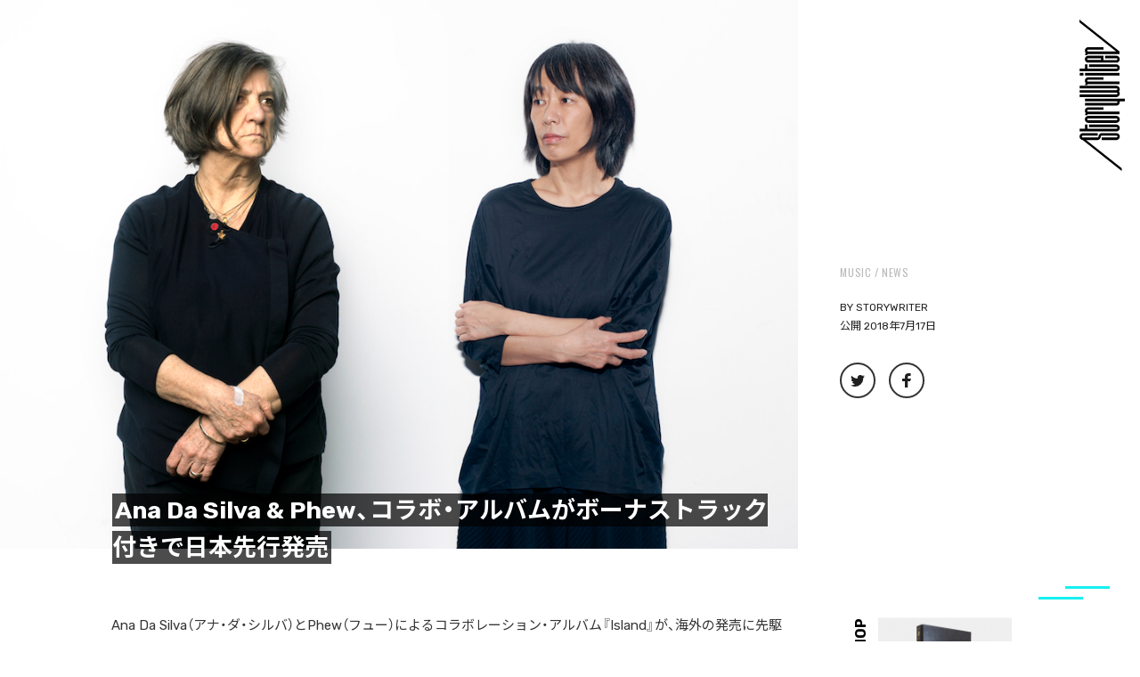

--- FILE ---
content_type: text/html; charset=UTF-8
request_url: https://storywriter.tokyo/2018/07/17/0259/
body_size: 25541
content:
<!DOCTYPE html>
<html class="no-js" dir="ltr" lang="ja" prefix="og: https://ogp.me/ns#">
<!-- これは小テーマ -->
<head>
<meta name="google-site-verification" content="cOV8yaHMSs1tBC5gva86BuA3iPpFldyI6W3yF4hawBs" />
<meta charset="UTF-8">
<meta name="format-detection" content="telephone=no">
<meta name="viewport" content="width=device-width, initial-scale=1.0, minimum-scale=1.0, maximum-scale=1.0, user-scalable=1">

<link rel="profile" href="http://gmpg.org/xfn/11">
<link rel="pingback" href="https://storywriter.tokyo/xmlrpc.php">
<link rel="shortcut icon" href="https://storywriter.tokyo/wp-content/themes/StoryWriter/sw_favicon.png">

<link
  href="https://fonts.googleapis.com/css?family=Noto+Sans+JP:300,400,500,700,900&amp;subset=japanese"
  rel="stylesheet"
/>
<link
  href="https://fonts.googleapis.com/css?family=Rubik:400,500,700&display=swap"
  rel="stylesheet"
/>
<link
  href="https://fonts.googleapis.com/css?family=Oswald:400,500&display=swap"
  rel="stylesheet"
/>
<link
  rel="stylesheet"
  href="https://cdn.jsdelivr.net/npm/yakuhanjp@3.3.1/dist/css/yakuhanjp.min.css"
/>


<title>Ana Da Silva &amp; Phew、コラボ・アルバムがボーナストラック付きで日本先行発売 - StoryWriter</title>

		<!-- All in One SEO 4.7.1.1 - aioseo.com -->
		<meta name="description" content="Ana Da Silva（アナ・ダ・シルバ）とPhew（フュー）によるコラボレーション・アルバム『Island" />
		<meta name="robots" content="max-image-preview:large" />
		<link rel="canonical" href="https://storywriter.tokyo/2018/07/17/0259/" />
		<meta name="generator" content="All in One SEO (AIOSEO) 4.7.1.1" />
		<meta property="og:locale" content="ja_JP" />
		<meta property="og:site_name" content="StoryWriter - ストリートを愛するカルチャー・マガジン" />
		<meta property="og:type" content="article" />
		<meta property="og:title" content="Ana Da Silva &amp; Phew、コラボ・アルバムがボーナストラック付きで日本先行発売 - StoryWriter" />
		<meta property="og:description" content="Ana Da Silva（アナ・ダ・シルバ）とPhew（フュー）によるコラボレーション・アルバム『Island" />
		<meta property="og:url" content="https://storywriter.tokyo/2018/07/17/0259/" />
		<meta property="og:image" content="https://storywriter.tokyo/wp-content/uploads/2018/07/Ana-da-Silva-and-Phew.jpg" />
		<meta property="og:image:secure_url" content="https://storywriter.tokyo/wp-content/uploads/2018/07/Ana-da-Silva-and-Phew.jpg" />
		<meta property="og:image:width" content="1000" />
		<meta property="og:image:height" content="688" />
		<meta property="article:published_time" content="2018-07-17T10:00:47+00:00" />
		<meta property="article:modified_time" content="2018-07-17T09:51:04+00:00" />
		<meta name="twitter:card" content="summary_large_image" />
		<meta name="twitter:title" content="Ana Da Silva &amp; Phew、コラボ・アルバムがボーナストラック付きで日本先行発売 - StoryWriter" />
		<meta name="twitter:description" content="Ana Da Silva（アナ・ダ・シルバ）とPhew（フュー）によるコラボレーション・アルバム『Island" />
		<meta name="twitter:image" content="https://storywriter.tokyo/wp-content/uploads/2018/07/Ana-da-Silva-and-Phew.jpg" />
		<script type="application/ld+json" class="aioseo-schema">
			{"@context":"https:\/\/schema.org","@graph":[{"@type":"BlogPosting","@id":"https:\/\/storywriter.tokyo\/2018\/07\/17\/0259\/#blogposting","name":"Ana Da Silva & Phew\u3001\u30b3\u30e9\u30dc\u30fb\u30a2\u30eb\u30d0\u30e0\u304c\u30dc\u30fc\u30ca\u30b9\u30c8\u30e9\u30c3\u30af\u4ed8\u304d\u3067\u65e5\u672c\u5148\u884c\u767a\u58f2 - StoryWriter","headline":"Ana Da Silva &#038; Phew\u3001\u30b3\u30e9\u30dc\u30fb\u30a2\u30eb\u30d0\u30e0\u304c\u30dc\u30fc\u30ca\u30b9\u30c8\u30e9\u30c3\u30af\u4ed8\u304d\u3067\u65e5\u672c\u5148\u884c\u767a\u58f2","author":{"@id":"https:\/\/storywriter.tokyo\/author\/storywriter\/#author"},"publisher":{"@id":"https:\/\/storywriter.tokyo\/#organization"},"image":{"@type":"ImageObject","url":"https:\/\/storywriter.tokyo\/wp-content\/uploads\/2018\/07\/Ana-da-Silva-and-Phew.jpg","width":1000,"height":688},"datePublished":"2018-07-17T19:00:47+09:00","dateModified":"2018-07-17T18:51:04+09:00","inLanguage":"ja","mainEntityOfPage":{"@id":"https:\/\/storywriter.tokyo\/2018\/07\/17\/0259\/#webpage"},"isPartOf":{"@id":"https:\/\/storywriter.tokyo\/2018\/07\/17\/0259\/#webpage"},"articleSection":"MUSIC, news, Ana Da Silva, Phew"},{"@type":"BreadcrumbList","@id":"https:\/\/storywriter.tokyo\/2018\/07\/17\/0259\/#breadcrumblist","itemListElement":[{"@type":"ListItem","@id":"https:\/\/storywriter.tokyo\/#listItem","position":1,"name":"\u5bb6","item":"https:\/\/storywriter.tokyo\/","nextItem":"https:\/\/storywriter.tokyo\/2018\/#listItem"},{"@type":"ListItem","@id":"https:\/\/storywriter.tokyo\/2018\/#listItem","position":2,"name":"2018","item":"https:\/\/storywriter.tokyo\/2018\/","nextItem":"https:\/\/storywriter.tokyo\/2018\/07\/#listItem","previousItem":"https:\/\/storywriter.tokyo\/#listItem"},{"@type":"ListItem","@id":"https:\/\/storywriter.tokyo\/2018\/07\/#listItem","position":3,"name":"July","item":"https:\/\/storywriter.tokyo\/2018\/07\/","nextItem":"https:\/\/storywriter.tokyo\/2018\/07\/17\/#listItem","previousItem":"https:\/\/storywriter.tokyo\/2018\/#listItem"},{"@type":"ListItem","@id":"https:\/\/storywriter.tokyo\/2018\/07\/17\/#listItem","position":4,"name":"17","item":"https:\/\/storywriter.tokyo\/2018\/07\/17\/","nextItem":"https:\/\/storywriter.tokyo\/2018\/07\/17\/0259\/#listItem","previousItem":"https:\/\/storywriter.tokyo\/2018\/07\/#listItem"},{"@type":"ListItem","@id":"https:\/\/storywriter.tokyo\/2018\/07\/17\/0259\/#listItem","position":5,"name":"Ana Da Silva & Phew\u3001\u30b3\u30e9\u30dc\u30fb\u30a2\u30eb\u30d0\u30e0\u304c\u30dc\u30fc\u30ca\u30b9\u30c8\u30e9\u30c3\u30af\u4ed8\u304d\u3067\u65e5\u672c\u5148\u884c\u767a\u58f2","previousItem":"https:\/\/storywriter.tokyo\/2018\/07\/17\/#listItem"}]},{"@type":"Organization","@id":"https:\/\/storywriter.tokyo\/#organization","name":"StoryWriter","description":"\u30b9\u30c8\u30ea\u30fc\u30c8\u3092\u611b\u3059\u308b\u30ab\u30eb\u30c1\u30e3\u30fc\u30fb\u30de\u30ac\u30b8\u30f3","url":"https:\/\/storywriter.tokyo\/"},{"@type":"Person","@id":"https:\/\/storywriter.tokyo\/author\/storywriter\/#author","url":"https:\/\/storywriter.tokyo\/author\/storywriter\/","name":"storywriter","image":{"@type":"ImageObject","@id":"https:\/\/storywriter.tokyo\/2018\/07\/17\/0259\/#authorImage","url":"https:\/\/secure.gravatar.com\/avatar\/aedc1562220eae3901b9ad7c20ca0070?s=96&d=mm&r=g","width":96,"height":96,"caption":"storywriter"}},{"@type":"WebPage","@id":"https:\/\/storywriter.tokyo\/2018\/07\/17\/0259\/#webpage","url":"https:\/\/storywriter.tokyo\/2018\/07\/17\/0259\/","name":"Ana Da Silva & Phew\u3001\u30b3\u30e9\u30dc\u30fb\u30a2\u30eb\u30d0\u30e0\u304c\u30dc\u30fc\u30ca\u30b9\u30c8\u30e9\u30c3\u30af\u4ed8\u304d\u3067\u65e5\u672c\u5148\u884c\u767a\u58f2 - StoryWriter","description":"Ana Da Silva\uff08\u30a2\u30ca\u30fb\u30c0\u30fb\u30b7\u30eb\u30d0\uff09\u3068Phew\uff08\u30d5\u30e5\u30fc\uff09\u306b\u3088\u308b\u30b3\u30e9\u30dc\u30ec\u30fc\u30b7\u30e7\u30f3\u30fb\u30a2\u30eb\u30d0\u30e0\u300eIsland","inLanguage":"ja","isPartOf":{"@id":"https:\/\/storywriter.tokyo\/#website"},"breadcrumb":{"@id":"https:\/\/storywriter.tokyo\/2018\/07\/17\/0259\/#breadcrumblist"},"author":{"@id":"https:\/\/storywriter.tokyo\/author\/storywriter\/#author"},"creator":{"@id":"https:\/\/storywriter.tokyo\/author\/storywriter\/#author"},"image":{"@type":"ImageObject","url":"https:\/\/storywriter.tokyo\/wp-content\/uploads\/2018\/07\/Ana-da-Silva-and-Phew.jpg","@id":"https:\/\/storywriter.tokyo\/2018\/07\/17\/0259\/#mainImage","width":1000,"height":688},"primaryImageOfPage":{"@id":"https:\/\/storywriter.tokyo\/2018\/07\/17\/0259\/#mainImage"},"datePublished":"2018-07-17T19:00:47+09:00","dateModified":"2018-07-17T18:51:04+09:00"},{"@type":"WebSite","@id":"https:\/\/storywriter.tokyo\/#website","url":"https:\/\/storywriter.tokyo\/","name":"StoryWriter","description":"\u30b9\u30c8\u30ea\u30fc\u30c8\u3092\u611b\u3059\u308b\u30ab\u30eb\u30c1\u30e3\u30fc\u30fb\u30de\u30ac\u30b8\u30f3","inLanguage":"ja","publisher":{"@id":"https:\/\/storywriter.tokyo\/#organization"}}]}
		</script>
		<!-- All in One SEO -->

<script>document.documentElement.className = document.documentElement.className.replace("no-js","js");</script>
<link rel='dns-prefetch' href='//static.addtoany.com' />
<link rel='dns-prefetch' href='//stats.wp.com' />
<link rel='dns-prefetch' href='//v0.wordpress.com' />
<link rel='dns-prefetch' href='//c0.wp.com' />
<link rel="alternate" type="application/rss+xml" title="StoryWriter &raquo; フィード" href="https://storywriter.tokyo/feed/" />
<link rel="alternate" type="application/rss+xml" title="StoryWriter &raquo; コメントフィード" href="https://storywriter.tokyo/comments/feed/" />
<link id="hu-user-gfont" href="//fonts.googleapis.com/css?family=Ubuntu:400,400italic,300italic,300,700&subset=latin,latin-ext" rel="stylesheet" type="text/css"><link rel="alternate" type="application/rss+xml" title="StoryWriter &raquo; Ana Da Silva &#038; Phew、コラボ・アルバムがボーナストラック付きで日本先行発売 のコメントのフィード" href="https://storywriter.tokyo/2018/07/17/0259/feed/" />
		<!-- This site uses the Google Analytics by ExactMetrics plugin v8.11.1 - Using Analytics tracking - https://www.exactmetrics.com/ -->
		<!-- Note: ExactMetrics is not currently configured on this site. The site owner needs to authenticate with Google Analytics in the ExactMetrics settings panel. -->
					<!-- No tracking code set -->
				<!-- / Google Analytics by ExactMetrics -->
		<script>
window._wpemojiSettings = {"baseUrl":"https:\/\/s.w.org\/images\/core\/emoji\/15.0.3\/72x72\/","ext":".png","svgUrl":"https:\/\/s.w.org\/images\/core\/emoji\/15.0.3\/svg\/","svgExt":".svg","source":{"concatemoji":"https:\/\/storywriter.tokyo\/wp-includes\/js\/wp-emoji-release.min.js?ver=6.6.4"}};
/*! This file is auto-generated */
!function(i,n){var o,s,e;function c(e){try{var t={supportTests:e,timestamp:(new Date).valueOf()};sessionStorage.setItem(o,JSON.stringify(t))}catch(e){}}function p(e,t,n){e.clearRect(0,0,e.canvas.width,e.canvas.height),e.fillText(t,0,0);var t=new Uint32Array(e.getImageData(0,0,e.canvas.width,e.canvas.height).data),r=(e.clearRect(0,0,e.canvas.width,e.canvas.height),e.fillText(n,0,0),new Uint32Array(e.getImageData(0,0,e.canvas.width,e.canvas.height).data));return t.every(function(e,t){return e===r[t]})}function u(e,t,n){switch(t){case"flag":return n(e,"\ud83c\udff3\ufe0f\u200d\u26a7\ufe0f","\ud83c\udff3\ufe0f\u200b\u26a7\ufe0f")?!1:!n(e,"\ud83c\uddfa\ud83c\uddf3","\ud83c\uddfa\u200b\ud83c\uddf3")&&!n(e,"\ud83c\udff4\udb40\udc67\udb40\udc62\udb40\udc65\udb40\udc6e\udb40\udc67\udb40\udc7f","\ud83c\udff4\u200b\udb40\udc67\u200b\udb40\udc62\u200b\udb40\udc65\u200b\udb40\udc6e\u200b\udb40\udc67\u200b\udb40\udc7f");case"emoji":return!n(e,"\ud83d\udc26\u200d\u2b1b","\ud83d\udc26\u200b\u2b1b")}return!1}function f(e,t,n){var r="undefined"!=typeof WorkerGlobalScope&&self instanceof WorkerGlobalScope?new OffscreenCanvas(300,150):i.createElement("canvas"),a=r.getContext("2d",{willReadFrequently:!0}),o=(a.textBaseline="top",a.font="600 32px Arial",{});return e.forEach(function(e){o[e]=t(a,e,n)}),o}function t(e){var t=i.createElement("script");t.src=e,t.defer=!0,i.head.appendChild(t)}"undefined"!=typeof Promise&&(o="wpEmojiSettingsSupports",s=["flag","emoji"],n.supports={everything:!0,everythingExceptFlag:!0},e=new Promise(function(e){i.addEventListener("DOMContentLoaded",e,{once:!0})}),new Promise(function(t){var n=function(){try{var e=JSON.parse(sessionStorage.getItem(o));if("object"==typeof e&&"number"==typeof e.timestamp&&(new Date).valueOf()<e.timestamp+604800&&"object"==typeof e.supportTests)return e.supportTests}catch(e){}return null}();if(!n){if("undefined"!=typeof Worker&&"undefined"!=typeof OffscreenCanvas&&"undefined"!=typeof URL&&URL.createObjectURL&&"undefined"!=typeof Blob)try{var e="postMessage("+f.toString()+"("+[JSON.stringify(s),u.toString(),p.toString()].join(",")+"));",r=new Blob([e],{type:"text/javascript"}),a=new Worker(URL.createObjectURL(r),{name:"wpTestEmojiSupports"});return void(a.onmessage=function(e){c(n=e.data),a.terminate(),t(n)})}catch(e){}c(n=f(s,u,p))}t(n)}).then(function(e){for(var t in e)n.supports[t]=e[t],n.supports.everything=n.supports.everything&&n.supports[t],"flag"!==t&&(n.supports.everythingExceptFlag=n.supports.everythingExceptFlag&&n.supports[t]);n.supports.everythingExceptFlag=n.supports.everythingExceptFlag&&!n.supports.flag,n.DOMReady=!1,n.readyCallback=function(){n.DOMReady=!0}}).then(function(){return e}).then(function(){var e;n.supports.everything||(n.readyCallback(),(e=n.source||{}).concatemoji?t(e.concatemoji):e.wpemoji&&e.twemoji&&(t(e.twemoji),t(e.wpemoji)))}))}((window,document),window._wpemojiSettings);
</script>
<style id='wp-emoji-styles-inline-css'>

	img.wp-smiley, img.emoji {
		display: inline !important;
		border: none !important;
		box-shadow: none !important;
		height: 1em !important;
		width: 1em !important;
		margin: 0 0.07em !important;
		vertical-align: -0.1em !important;
		background: none !important;
		padding: 0 !important;
	}
</style>
<link rel='stylesheet' id='wp-block-library-css' href='https://c0.wp.com/c/6.6.4/wp-includes/css/dist/block-library/style.min.css' media='all' />
<link rel='stylesheet' id='mediaelement-css' href='https://c0.wp.com/c/6.6.4/wp-includes/js/mediaelement/mediaelementplayer-legacy.min.css' media='all' />
<link rel='stylesheet' id='wp-mediaelement-css' href='https://c0.wp.com/c/6.6.4/wp-includes/js/mediaelement/wp-mediaelement.min.css' media='all' />
<style id='jetpack-sharing-buttons-style-inline-css'>
.jetpack-sharing-buttons__services-list{display:flex;flex-direction:row;flex-wrap:wrap;gap:0;list-style-type:none;margin:5px;padding:0}.jetpack-sharing-buttons__services-list.has-small-icon-size{font-size:12px}.jetpack-sharing-buttons__services-list.has-normal-icon-size{font-size:16px}.jetpack-sharing-buttons__services-list.has-large-icon-size{font-size:24px}.jetpack-sharing-buttons__services-list.has-huge-icon-size{font-size:36px}@media print{.jetpack-sharing-buttons__services-list{display:none!important}}.editor-styles-wrapper .wp-block-jetpack-sharing-buttons{gap:0;padding-inline-start:0}ul.jetpack-sharing-buttons__services-list.has-background{padding:1.25em 2.375em}
</style>
<style id='classic-theme-styles-inline-css'>
/*! This file is auto-generated */
.wp-block-button__link{color:#fff;background-color:#32373c;border-radius:9999px;box-shadow:none;text-decoration:none;padding:calc(.667em + 2px) calc(1.333em + 2px);font-size:1.125em}.wp-block-file__button{background:#32373c;color:#fff;text-decoration:none}
</style>
<style id='global-styles-inline-css'>
:root{--wp--preset--aspect-ratio--square: 1;--wp--preset--aspect-ratio--4-3: 4/3;--wp--preset--aspect-ratio--3-4: 3/4;--wp--preset--aspect-ratio--3-2: 3/2;--wp--preset--aspect-ratio--2-3: 2/3;--wp--preset--aspect-ratio--16-9: 16/9;--wp--preset--aspect-ratio--9-16: 9/16;--wp--preset--color--black: #000000;--wp--preset--color--cyan-bluish-gray: #abb8c3;--wp--preset--color--white: #ffffff;--wp--preset--color--pale-pink: #f78da7;--wp--preset--color--vivid-red: #cf2e2e;--wp--preset--color--luminous-vivid-orange: #ff6900;--wp--preset--color--luminous-vivid-amber: #fcb900;--wp--preset--color--light-green-cyan: #7bdcb5;--wp--preset--color--vivid-green-cyan: #00d084;--wp--preset--color--pale-cyan-blue: #8ed1fc;--wp--preset--color--vivid-cyan-blue: #0693e3;--wp--preset--color--vivid-purple: #9b51e0;--wp--preset--gradient--vivid-cyan-blue-to-vivid-purple: linear-gradient(135deg,rgba(6,147,227,1) 0%,rgb(155,81,224) 100%);--wp--preset--gradient--light-green-cyan-to-vivid-green-cyan: linear-gradient(135deg,rgb(122,220,180) 0%,rgb(0,208,130) 100%);--wp--preset--gradient--luminous-vivid-amber-to-luminous-vivid-orange: linear-gradient(135deg,rgba(252,185,0,1) 0%,rgba(255,105,0,1) 100%);--wp--preset--gradient--luminous-vivid-orange-to-vivid-red: linear-gradient(135deg,rgba(255,105,0,1) 0%,rgb(207,46,46) 100%);--wp--preset--gradient--very-light-gray-to-cyan-bluish-gray: linear-gradient(135deg,rgb(238,238,238) 0%,rgb(169,184,195) 100%);--wp--preset--gradient--cool-to-warm-spectrum: linear-gradient(135deg,rgb(74,234,220) 0%,rgb(151,120,209) 20%,rgb(207,42,186) 40%,rgb(238,44,130) 60%,rgb(251,105,98) 80%,rgb(254,248,76) 100%);--wp--preset--gradient--blush-light-purple: linear-gradient(135deg,rgb(255,206,236) 0%,rgb(152,150,240) 100%);--wp--preset--gradient--blush-bordeaux: linear-gradient(135deg,rgb(254,205,165) 0%,rgb(254,45,45) 50%,rgb(107,0,62) 100%);--wp--preset--gradient--luminous-dusk: linear-gradient(135deg,rgb(255,203,112) 0%,rgb(199,81,192) 50%,rgb(65,88,208) 100%);--wp--preset--gradient--pale-ocean: linear-gradient(135deg,rgb(255,245,203) 0%,rgb(182,227,212) 50%,rgb(51,167,181) 100%);--wp--preset--gradient--electric-grass: linear-gradient(135deg,rgb(202,248,128) 0%,rgb(113,206,126) 100%);--wp--preset--gradient--midnight: linear-gradient(135deg,rgb(2,3,129) 0%,rgb(40,116,252) 100%);--wp--preset--font-size--small: 13px;--wp--preset--font-size--medium: 20px;--wp--preset--font-size--large: 36px;--wp--preset--font-size--x-large: 42px;--wp--preset--spacing--20: 0.44rem;--wp--preset--spacing--30: 0.67rem;--wp--preset--spacing--40: 1rem;--wp--preset--spacing--50: 1.5rem;--wp--preset--spacing--60: 2.25rem;--wp--preset--spacing--70: 3.38rem;--wp--preset--spacing--80: 5.06rem;--wp--preset--shadow--natural: 6px 6px 9px rgba(0, 0, 0, 0.2);--wp--preset--shadow--deep: 12px 12px 50px rgba(0, 0, 0, 0.4);--wp--preset--shadow--sharp: 6px 6px 0px rgba(0, 0, 0, 0.2);--wp--preset--shadow--outlined: 6px 6px 0px -3px rgba(255, 255, 255, 1), 6px 6px rgba(0, 0, 0, 1);--wp--preset--shadow--crisp: 6px 6px 0px rgba(0, 0, 0, 1);}:where(.is-layout-flex){gap: 0.5em;}:where(.is-layout-grid){gap: 0.5em;}body .is-layout-flex{display: flex;}.is-layout-flex{flex-wrap: wrap;align-items: center;}.is-layout-flex > :is(*, div){margin: 0;}body .is-layout-grid{display: grid;}.is-layout-grid > :is(*, div){margin: 0;}:where(.wp-block-columns.is-layout-flex){gap: 2em;}:where(.wp-block-columns.is-layout-grid){gap: 2em;}:where(.wp-block-post-template.is-layout-flex){gap: 1.25em;}:where(.wp-block-post-template.is-layout-grid){gap: 1.25em;}.has-black-color{color: var(--wp--preset--color--black) !important;}.has-cyan-bluish-gray-color{color: var(--wp--preset--color--cyan-bluish-gray) !important;}.has-white-color{color: var(--wp--preset--color--white) !important;}.has-pale-pink-color{color: var(--wp--preset--color--pale-pink) !important;}.has-vivid-red-color{color: var(--wp--preset--color--vivid-red) !important;}.has-luminous-vivid-orange-color{color: var(--wp--preset--color--luminous-vivid-orange) !important;}.has-luminous-vivid-amber-color{color: var(--wp--preset--color--luminous-vivid-amber) !important;}.has-light-green-cyan-color{color: var(--wp--preset--color--light-green-cyan) !important;}.has-vivid-green-cyan-color{color: var(--wp--preset--color--vivid-green-cyan) !important;}.has-pale-cyan-blue-color{color: var(--wp--preset--color--pale-cyan-blue) !important;}.has-vivid-cyan-blue-color{color: var(--wp--preset--color--vivid-cyan-blue) !important;}.has-vivid-purple-color{color: var(--wp--preset--color--vivid-purple) !important;}.has-black-background-color{background-color: var(--wp--preset--color--black) !important;}.has-cyan-bluish-gray-background-color{background-color: var(--wp--preset--color--cyan-bluish-gray) !important;}.has-white-background-color{background-color: var(--wp--preset--color--white) !important;}.has-pale-pink-background-color{background-color: var(--wp--preset--color--pale-pink) !important;}.has-vivid-red-background-color{background-color: var(--wp--preset--color--vivid-red) !important;}.has-luminous-vivid-orange-background-color{background-color: var(--wp--preset--color--luminous-vivid-orange) !important;}.has-luminous-vivid-amber-background-color{background-color: var(--wp--preset--color--luminous-vivid-amber) !important;}.has-light-green-cyan-background-color{background-color: var(--wp--preset--color--light-green-cyan) !important;}.has-vivid-green-cyan-background-color{background-color: var(--wp--preset--color--vivid-green-cyan) !important;}.has-pale-cyan-blue-background-color{background-color: var(--wp--preset--color--pale-cyan-blue) !important;}.has-vivid-cyan-blue-background-color{background-color: var(--wp--preset--color--vivid-cyan-blue) !important;}.has-vivid-purple-background-color{background-color: var(--wp--preset--color--vivid-purple) !important;}.has-black-border-color{border-color: var(--wp--preset--color--black) !important;}.has-cyan-bluish-gray-border-color{border-color: var(--wp--preset--color--cyan-bluish-gray) !important;}.has-white-border-color{border-color: var(--wp--preset--color--white) !important;}.has-pale-pink-border-color{border-color: var(--wp--preset--color--pale-pink) !important;}.has-vivid-red-border-color{border-color: var(--wp--preset--color--vivid-red) !important;}.has-luminous-vivid-orange-border-color{border-color: var(--wp--preset--color--luminous-vivid-orange) !important;}.has-luminous-vivid-amber-border-color{border-color: var(--wp--preset--color--luminous-vivid-amber) !important;}.has-light-green-cyan-border-color{border-color: var(--wp--preset--color--light-green-cyan) !important;}.has-vivid-green-cyan-border-color{border-color: var(--wp--preset--color--vivid-green-cyan) !important;}.has-pale-cyan-blue-border-color{border-color: var(--wp--preset--color--pale-cyan-blue) !important;}.has-vivid-cyan-blue-border-color{border-color: var(--wp--preset--color--vivid-cyan-blue) !important;}.has-vivid-purple-border-color{border-color: var(--wp--preset--color--vivid-purple) !important;}.has-vivid-cyan-blue-to-vivid-purple-gradient-background{background: var(--wp--preset--gradient--vivid-cyan-blue-to-vivid-purple) !important;}.has-light-green-cyan-to-vivid-green-cyan-gradient-background{background: var(--wp--preset--gradient--light-green-cyan-to-vivid-green-cyan) !important;}.has-luminous-vivid-amber-to-luminous-vivid-orange-gradient-background{background: var(--wp--preset--gradient--luminous-vivid-amber-to-luminous-vivid-orange) !important;}.has-luminous-vivid-orange-to-vivid-red-gradient-background{background: var(--wp--preset--gradient--luminous-vivid-orange-to-vivid-red) !important;}.has-very-light-gray-to-cyan-bluish-gray-gradient-background{background: var(--wp--preset--gradient--very-light-gray-to-cyan-bluish-gray) !important;}.has-cool-to-warm-spectrum-gradient-background{background: var(--wp--preset--gradient--cool-to-warm-spectrum) !important;}.has-blush-light-purple-gradient-background{background: var(--wp--preset--gradient--blush-light-purple) !important;}.has-blush-bordeaux-gradient-background{background: var(--wp--preset--gradient--blush-bordeaux) !important;}.has-luminous-dusk-gradient-background{background: var(--wp--preset--gradient--luminous-dusk) !important;}.has-pale-ocean-gradient-background{background: var(--wp--preset--gradient--pale-ocean) !important;}.has-electric-grass-gradient-background{background: var(--wp--preset--gradient--electric-grass) !important;}.has-midnight-gradient-background{background: var(--wp--preset--gradient--midnight) !important;}.has-small-font-size{font-size: var(--wp--preset--font-size--small) !important;}.has-medium-font-size{font-size: var(--wp--preset--font-size--medium) !important;}.has-large-font-size{font-size: var(--wp--preset--font-size--large) !important;}.has-x-large-font-size{font-size: var(--wp--preset--font-size--x-large) !important;}
:where(.wp-block-post-template.is-layout-flex){gap: 1.25em;}:where(.wp-block-post-template.is-layout-grid){gap: 1.25em;}
:where(.wp-block-columns.is-layout-flex){gap: 2em;}:where(.wp-block-columns.is-layout-grid){gap: 2em;}
:root :where(.wp-block-pullquote){font-size: 1.5em;line-height: 1.6;}
</style>
<link rel='stylesheet' id='contact-form-7-css' href='https://storywriter.tokyo/wp-content/plugins/contact-form-7/includes/css/styles.css?ver=5.9.8' media='all' />
<link rel='stylesheet' id='foobox-free-min-css' href='https://storywriter.tokyo/wp-content/plugins/foobox-image-lightbox/free/css/foobox.free.min.css?ver=2.7.32' media='all' />
<link rel='stylesheet' id='hurrytimer-css' href='https://storywriter.tokyo/wp-content/uploads/hurrytimer/css/95798f0ef2767012.css?ver=6.6.4' media='all' />
<link rel='stylesheet' id='parent-style-css' href='https://storywriter.tokyo/wp-content/themes/hueman/style.css?ver=6.6.4' media='all' />
<link rel='stylesheet' id='child-style-css' href='https://storywriter.tokyo/wp-content/themes/StoryWriter/style.css?ver=6.6.4' media='all' />
<link rel='stylesheet' id='hueman-main-style-css' href='https://storywriter.tokyo/wp-content/themes/hueman/assets/front/css/main.min.css?ver=3.7.25' media='all' />
<style id='hueman-main-style-inline-css'>
body { font-family:'Ubuntu', Arial, sans-serif;font-size:0.94rem }@media only screen and (min-width: 720px) {
        .nav > li { font-size:0.94rem; }
      }.boxed #wrapper, .container-inner { max-width: 1125px; }@media only screen and (min-width: 720px) {
                .boxed .desktop-sticky {
                  width: 1125px;
                }
              }::selection { background-color: #00a38d; }
::-moz-selection { background-color: #00a38d; }a,a>span.hu-external::after,.themeform label .required,#flexslider-featured .flex-direction-nav .flex-next:hover,#flexslider-featured .flex-direction-nav .flex-prev:hover,.post-hover:hover .post-title a,.post-title a:hover,.sidebar.s1 .post-nav li a:hover i,.content .post-nav li a:hover i,.post-related a:hover,.sidebar.s1 .widget_rss ul li a,#footer .widget_rss ul li a,.sidebar.s1 .widget_calendar a,#footer .widget_calendar a,.sidebar.s1 .alx-tab .tab-item-category a,.sidebar.s1 .alx-posts .post-item-category a,.sidebar.s1 .alx-tab li:hover .tab-item-title a,.sidebar.s1 .alx-tab li:hover .tab-item-comment a,.sidebar.s1 .alx-posts li:hover .post-item-title a,#footer .alx-tab .tab-item-category a,#footer .alx-posts .post-item-category a,#footer .alx-tab li:hover .tab-item-title a,#footer .alx-tab li:hover .tab-item-comment a,#footer .alx-posts li:hover .post-item-title a,.comment-tabs li.active a,.comment-awaiting-moderation,.child-menu a:hover,.child-menu .current_page_item > a,.wp-pagenavi a{ color: #00a38d; }input[type="submit"],.themeform button[type="submit"],.sidebar.s1 .sidebar-top,.sidebar.s1 .sidebar-toggle,#flexslider-featured .flex-control-nav li a.flex-active,.post-tags a:hover,.sidebar.s1 .widget_calendar caption,#footer .widget_calendar caption,.author-bio .bio-avatar:after,.commentlist li.bypostauthor > .comment-body:after,.commentlist li.comment-author-admin > .comment-body:after{ background-color: #00a38d; }.post-format .format-container { border-color: #00a38d; }.sidebar.s1 .alx-tabs-nav li.active a,#footer .alx-tabs-nav li.active a,.comment-tabs li.active a,.wp-pagenavi a:hover,.wp-pagenavi a:active,.wp-pagenavi span.current{ border-bottom-color: #00a38d!important; }.sidebar.s2 .post-nav li a:hover i,
.sidebar.s2 .widget_rss ul li a,
.sidebar.s2 .widget_calendar a,
.sidebar.s2 .alx-tab .tab-item-category a,
.sidebar.s2 .alx-posts .post-item-category a,
.sidebar.s2 .alx-tab li:hover .tab-item-title a,
.sidebar.s2 .alx-tab li:hover .tab-item-comment a,
.sidebar.s2 .alx-posts li:hover .post-item-title a { color: #00a38d; }
.sidebar.s2 .sidebar-top,.sidebar.s2 .sidebar-toggle,.post-comments,.jp-play-bar,.jp-volume-bar-value,.sidebar.s2 .widget_calendar caption{ background-color: #00a38d; }.sidebar.s2 .alx-tabs-nav li.active a { border-bottom-color: #00a38d; }
.post-comments::before { border-right-color: #00a38d; }
      .search-expand,
              #nav-topbar.nav-container { background-color: #000000}@media only screen and (min-width: 720px) {
                #nav-topbar .nav ul { background-color: #000000; }
              }.is-scrolled #header .nav-container.desktop-sticky,
              .is-scrolled #header .search-expand { background-color: #000000; background-color: rgba(0,0,0,0.90) }.is-scrolled .topbar-transparent #nav-topbar.desktop-sticky .nav ul { background-color: #000000; background-color: rgba(0,0,0,0.95) }#header { background-color: #000000; }
@media only screen and (min-width: 720px) {
  #nav-header .nav ul { background-color: #000000; }
}
        #header #nav-mobile { background-color: #000000; }.is-scrolled #header #nav-mobile { background-color: #000000; background-color: rgba(0,0,0,0.90) }#nav-header.nav-container, #main-header-search .search-expand { background-color: #ffffff; }
@media only screen and (min-width: 720px) {
  #nav-header .nav ul { background-color: #ffffff; }
}
        #footer-bottom { background-color: #000000; }.site-title a img { max-height: 80px; }body { background-color: #ffffff; }
</style>
<link rel='stylesheet' id='theme-stylesheet-css' href='https://storywriter.tokyo/wp-content/themes/StoryWriter/style.css?ver=3.3.22' media='all' />
<link rel='stylesheet' id='hueman-font-awesome-css' href='https://storywriter.tokyo/wp-content/themes/hueman/assets/front/css/font-awesome.min.css?ver=3.7.25' media='all' />
<link rel='stylesheet' id='amazonjs-css' href='https://storywriter.tokyo/wp-content/plugins/amazonjs/css/amazonjs.css?ver=0.10' media='all' />
<link rel='stylesheet' id='addtoany-css' href='https://storywriter.tokyo/wp-content/plugins/add-to-any/addtoany.min.css?ver=1.16' media='all' />
<link rel='stylesheet' id='social-logos-css' href='https://c0.wp.com/p/jetpack/13.8.2/_inc/social-logos/social-logos.min.css' media='all' />
<link rel='stylesheet' id='jetpack_css-css' href='https://c0.wp.com/p/jetpack/13.8.2/css/jetpack.css' media='all' />
<script id="jetpack_related-posts-js-extra">
var related_posts_js_options = {"post_heading":"h4"};
</script>
<script src="https://c0.wp.com/p/jetpack/13.8.2/_inc/build/related-posts/related-posts.min.js" id="jetpack_related-posts-js"></script>
<script id="addtoany-core-js-before">
window.a2a_config=window.a2a_config||{};a2a_config.callbacks=[];a2a_config.overlays=[];a2a_config.templates={};a2a_localize = {
	Share: "共有",
	Save: "ブックマーク",
	Subscribe: "購読",
	Email: "メール",
	Bookmark: "ブックマーク",
	ShowAll: "すべて表示する",
	ShowLess: "小さく表示する",
	FindServices: "サービスを探す",
	FindAnyServiceToAddTo: "追加するサービスを今すぐ探す",
	PoweredBy: "Powered by",
	ShareViaEmail: "メールでシェアする",
	SubscribeViaEmail: "メールで購読する",
	BookmarkInYourBrowser: "ブラウザにブックマーク",
	BookmarkInstructions: "このページをブックマークするには、 Ctrl+D または \u2318+D を押下。",
	AddToYourFavorites: "お気に入りに追加",
	SendFromWebOrProgram: "任意のメールアドレスまたはメールプログラムから送信",
	EmailProgram: "メールプログラム",
	More: "詳細&#8230;",
	ThanksForSharing: "共有ありがとうございます !",
	ThanksForFollowing: "フォローありがとうございます !"
};
</script>
<script defer src="https://static.addtoany.com/menu/page.js" id="addtoany-core-js"></script>
<script src="https://c0.wp.com/c/6.6.4/wp-includes/js/jquery/jquery.min.js" id="jquery-core-js"></script>
<script src="https://c0.wp.com/c/6.6.4/wp-includes/js/jquery/jquery-migrate.min.js" id="jquery-migrate-js"></script>
<script defer src="https://storywriter.tokyo/wp-content/plugins/add-to-any/addtoany.min.js?ver=1.1" id="addtoany-jquery-js"></script>
<script src="https://storywriter.tokyo/wp-content/themes/hueman/assets/front/js/libs/mobile-detect.min.js?ver=3.7.25" id="mobile-detect-js" defer></script>
<script id="foobox-free-min-js-before">
/* Run FooBox FREE (v2.7.32) */
var FOOBOX = window.FOOBOX = {
	ready: true,
	disableOthers: false,
	o: {wordpress: { enabled: true }, countMessage:'image %index of %total', captions: { dataTitle: ["captionTitle","title"], dataDesc: ["captionDesc","description"] }, rel: '', excludes:'.fbx-link,.nofoobox,.nolightbox,a[href*="pinterest.com/pin/create/button/"]', affiliate : { enabled: false }},
	selectors: [
		".foogallery-container.foogallery-lightbox-foobox", ".foogallery-container.foogallery-lightbox-foobox-free", ".gallery", ".wp-block-gallery", ".wp-caption", ".wp-block-image", "a:has(img[class*=wp-image-])", ".foobox"
	],
	pre: function( $ ){
		// Custom JavaScript (Pre)
		
	},
	post: function( $ ){
		// Custom JavaScript (Post)
		
		// Custom Captions Code
		
	},
	custom: function( $ ){
		// Custom Extra JS
		
	}
};
</script>
<script src="https://storywriter.tokyo/wp-content/plugins/foobox-image-lightbox/free/js/foobox.free.min.js?ver=2.7.32" id="foobox-free-min-js"></script>
<link rel="https://api.w.org/" href="https://storywriter.tokyo/wp-json/" /><link rel="alternate" title="JSON" type="application/json" href="https://storywriter.tokyo/wp-json/wp/v2/posts/5294" /><link rel="EditURI" type="application/rsd+xml" title="RSD" href="https://storywriter.tokyo/xmlrpc.php?rsd" />
<meta name="generator" content="WordPress 6.6.4" />
<link rel='shortlink' href='https://wp.me/s9j8cY-0259' />
<link rel="alternate" title="oEmbed (JSON)" type="application/json+oembed" href="https://storywriter.tokyo/wp-json/oembed/1.0/embed?url=https%3A%2F%2Fstorywriter.tokyo%2F2018%2F07%2F17%2F0259%2F" />
<link rel="alternate" title="oEmbed (XML)" type="text/xml+oembed" href="https://storywriter.tokyo/wp-json/oembed/1.0/embed?url=https%3A%2F%2Fstorywriter.tokyo%2F2018%2F07%2F17%2F0259%2F&#038;format=xml" />
	<style>img#wpstats{display:none}</style>
		    <link rel="preload" as="font" type="font/woff2" href="https://storywriter.tokyo/wp-content/themes/hueman/assets/front/webfonts/fa-brands-400.woff2?v=5.15.2" crossorigin="anonymous"/>
    <link rel="preload" as="font" type="font/woff2" href="https://storywriter.tokyo/wp-content/themes/hueman/assets/front/webfonts/fa-regular-400.woff2?v=5.15.2" crossorigin="anonymous"/>
    <link rel="preload" as="font" type="font/woff2" href="https://storywriter.tokyo/wp-content/themes/hueman/assets/front/webfonts/fa-solid-900.woff2?v=5.15.2" crossorigin="anonymous"/>
  <!--[if lt IE 9]>
<script src="https://storywriter.tokyo/wp-content/themes/hueman/assets/front/js/ie/html5shiv-printshiv.min.js"></script>
<script src="https://storywriter.tokyo/wp-content/themes/hueman/assets/front/js/ie/selectivizr.js"></script>
<![endif]-->

<link rel="stylesheet" type="text/css" href="https://storywriter.tokyo/wp-content/themes/StoryWriter/css/swiper.css" media="screen,print">
<link rel="stylesheet" type="text/css" href="https://storywriter.tokyo/wp-content/themes/StoryWriter/stylern.css?ver=200804" media="screen,print">
<!-- Global site tag (gtag.js) - Google Analytics -->
<script async src="https://www.googletagmanager.com/gtag/js?id=UA-166294937-1"></script>
<script>
  window.dataLayer = window.dataLayer || [];
  function gtag(){dataLayer.push(arguments);}
  gtag('js', new Date());

  gtag('config', 'UA-166294937-1');
</script>
</head>

  <body class="post-template-default single single-post postid-5294 single-format-standard wp-embed-responsive -is-pc col-2cl boxed topbar-enabled header-desktop-sticky header-mobile-sticky hueman-3-7-25-with-child-theme chrome">



<div id="sw-wrapper" class="">
<div id="js-magic-cursor" class="magic-cursor">
  <div id="js-magic-cursor__ball" class="magic-cursor__ball">
    <div><span>watch more</span></div>
  </div>
</div>

<div id="menuBtn"><a href="#"><span class="trigger"><span></span><span></span></span></a></div>

<div id="menuSpBg01"></div>
<div id="menuSpBg02">
	<div class="menuSpBg02Inner01"></div>
	<div class="menuSpBg02Inner02">
		<div class="vessel">
			<div class="logo01"><a href="https://storywriter.tokyo/"><img src="https://storywriter.tokyo/wp-content/themes/StoryWriter/img_cmn/logo_01.svg" alt="StoryWriter"></a></div>
			<p class="tagline01">ストリートを愛するカルチャー・マガジン</p>
		<!--/vessel--></div>
	</div>
<!--/menuSpBg02--></div>
<div id="menuSp">
	<div class="vessel">
		<div class="nav01">
			<ul class="nav01Ul01">
				<li class="nav01Items01">
					<p class="nav01Head01"><a href="/category/music/">MUSIC</a></p>
					<ul class="nav01Ul02">
						<li class="nav01Items02"><a href="/category/music/news/">news</a></li>
						<li class="nav01Items02"><a href="/category/music/interview-music/">interview</a></li>
						<li class="nav01Items02"><a href="/category/music/report-music/">report</a></li>
					</ul>
				</li>
				<li class="nav01Items01">
					<p class="nav01Head01"><a href="/category/book/">BOOK</a></p>
					<ul class="nav01Ul02">
						<li class="nav01Items02"><a href="/category/book/news/">news</a></li>
						<li class="nav01Items02"><a href="/category/book/interview-book/">interview</a></li>
					</ul>
				</li>
				<li class="nav01Items01">
					<p class="nav01Head01"><a href="/category/movie/">MOVIE</a></p>
					<ul class="nav01Ul02">
						<li class="nav01Items02"><a href="/category/movie/news/">news</a></li>
						<li class="nav01Items02"><a href="/category/movie/interview-movie/">interview</a></li>
					</ul>
				</li>
				<li class="nav01Items01">
					<p class="nav01Head01"><a href="/category/art/">ART</a></p>
					<ul class="nav01Ul02">
						<li class="nav01Items02"><a href="/category/art/news/">news</a></li>
						<li class="nav01Items02"><a href="/category/art/interview-art/">interview</a></li>
					</ul>
				</li>
				<li class="nav01Items01">
					<p class="nav01Head01"><a href="/category/others/">OTHERS</a></p>
					<ul class="nav01Ul02">
						<li class="nav01Items02"><a href="/category/others/youtuber-others/">YouTube</a></li>
						<li class="nav01Items02"><a href="/category/others/お笑い/">お笑い</a></li>
					</ul>
				</li>
				<li class="nav01Items01">
					<p class="nav01Head01"><a href="/category/special/">SPECIAL</a></p>
					<ul class="nav01Ul02">
						<li class="nav01Items02"><a href="/category/special/series-special/">interview</a></li>
						<li class="nav01Items02 hasChild"><a href="/category/special/wack/">WACK</a>
							<ul class="nav01Ul03">
								<li class="nav01Items03"><a href="/category/special/wack/wack合宿オーディション2018/">WACK合宿オーディション2018</a></li>
								<li class="nav01Items03"><a href="/category/special/wack/wack合宿オーディション2019/">WACK合宿オーディション2019</a></li>
								<li class="nav01Items03"><a href="/category/special/wack/wack合宿オーディション2020/">WACK合宿オーディション2020</a></li>
							</ul>
						</li>
					</ul>
				</li>
				<li class="nav01Items01">
					<p class="nav01Head01"><a href="/category/special/series-special/">SERIES</a></p>
					<ul class="nav01Ul02">
						<li class="nav01Items02"><a href="/category/music/series-music/中央線人間交差点/">中央線人間交差点</a></li>
						<li class="nav01Items02"><a href="/category/music/series-music/あのゴン・チョクの「髪の毛より大切なものを探/">あのゴン・チョクの「髪の毛より大切なものを探しに」</a></li>
						<li class="nav01Items02"><a href="/category/music/series-music/アーティストのためのカウンセリング入門/">アーティストのためのカウンセリング入門</a></li>
						<li class="nav01Items02"><a href="/category/book/book-series/「嬢と私」/">「嬢と私」</a></li>
						<li class="nav01Items02"><a href="/category/movie/連載-movie/テラシマユウカの映画コラム－それでも映画は/">テラシマユウカの映画コラム</a></li>
						<li class="nav01Items02"><a href="/category/art/連載/illusionism/">illusionism</a></li>
						<li class="nav01Items02"><a href="/category/special/series-special/shomonews-series-special/">しょうもにゅーす</a></li>
						<li class="nav01Items02"><a href="/category/special/series-special/なにが好きかわからない/">なにが好きかわからない</a></li>
						<li class="nav01Items02"><a href="/category/special/series-special/digる男。/">digる男</a></li>
					</ul>
				</li>
			</ul>
		<!--/nav01--></div>
		<form method="get" action="https://storywriter.tokyo/">
			<div class="searchMod01 isDark search01">
				<p class="searchHead01">search</p>
				<div class="searchVessel01"><label for="wp_search"><input id="wp_search" type="text" class="search" name="s" value=""></label></div>
			<!--/searchMod01--></div>
		</form>
		<div class="nav02">
			<div class="nav0201">
				<ul class="nav02Ul01">
					<li class="nav02Items01"><a href="https://storywriter.co.jp/">株式会社SWについて</a></li>
					<li class="nav02Items01"><a href="https://storywriter.tokyo/contact/">お問い合わせ</a></li>
					<li class="nav02Items01"><a href="https://storywriter.tokyo/プレスリリース・取材依頼について/">プレスリリース・取材依頼はこちら</a></li>
				</ul>
			<!--/nav0201--></div>
			<div class="nav0202">
				<ul class="nav02Ul02">
					<li class="nav02Items02 isTwitter"><a rel="nofollow" title="フォローする Twitter" href="https://twitter.com/storywriter_inc" target="_blank">Twitter</a></li>
					<li class="nav02Items02 isFacebook"><a rel="nofollow" title="フォローする Facebook-official" href="https://www.facebook.com/%E6%A0%AA%E5%BC%8F%E4%BC%9A%E7%A4%BEsw-189046141668179/" target="_blank">facebook</a></li>
					<li class="nav02Items02 isShop"><a href="https://storywriter2.thebase.in/" target="_blank">Online Shop</a></li>
				</ul>
			<!--/nav0202--></div>
		<!--/nav02--></div>
		<div class="close01"><a href="#"><span class="close01Text01">CLOSE</span></a></div>
	<!--/vessel--></div>
<!--/menuSp--></div>
<div id="article">
    <header id="articleHeader" class="articleHeaderHorizontal js-requireImageTarget">
      <div class="lo01">
      <div class="lo0101">
      <div id="js-articleHeaderImageBefore"></div>
      <div class="articleHeaderImage">
                <img width="1000" height="688" src="https://storywriter.tokyo/wp-content/uploads/2018/07/Ana-da-Silva-and-Phew.jpg" class="js-objectFit--cover objectFit--cover js-requireImage wp-post-image" alt="" decoding="async" fetchpriority="high" srcset="https://storywriter.tokyo/wp-content/uploads/2018/07/Ana-da-Silva-and-Phew.jpg 1000w, https://storywriter.tokyo/wp-content/uploads/2018/07/Ana-da-Silva-and-Phew-300x206.jpg 300w, https://storywriter.tokyo/wp-content/uploads/2018/07/Ana-da-Silva-and-Phew-768x528.jpg 768w" sizes="(max-width: 1000px) 100vw, 1000px" data-attachment-id="5296" data-permalink="https://storywriter.tokyo/2018/07/17/0259/ana-da-silva-and-phew/" data-orig-file="https://storywriter.tokyo/wp-content/uploads/2018/07/Ana-da-Silva-and-Phew.jpg" data-orig-size="1000,688" data-comments-opened="1" data-image-meta="{&quot;aperture&quot;:&quot;11&quot;,&quot;credit&quot;:&quot;&quot;,&quot;camera&quot;:&quot;NEX-7&quot;,&quot;caption&quot;:&quot;&quot;,&quot;created_timestamp&quot;:&quot;1523542662&quot;,&quot;copyright&quot;:&quot;&quot;,&quot;focal_length&quot;:&quot;32&quot;,&quot;iso&quot;:&quot;100&quot;,&quot;shutter_speed&quot;:&quot;0.008&quot;,&quot;title&quot;:&quot;&quot;,&quot;orientation&quot;:&quot;1&quot;}" data-image-title="Ana da Silva and Phew" data-image-description="" data-image-caption="" data-medium-file="https://storywriter.tokyo/wp-content/uploads/2018/07/Ana-da-Silva-and-Phew-300x206.jpg" data-large-file="https://storywriter.tokyo/wp-content/uploads/2018/07/Ana-da-Silva-and-Phew.jpg" tabindex="0" role="button" />              </div>
              <h1 class="headMain01"><div id="headMainTitleMask"></div><em>Ana Da Silva &#038; Phew、コラボ・アルバムがボーナストラック付きで日本先行発売</em></h1>
            <div id="js-articleHeaderImageAfter"></div>
      </div>
      <div class="lo0102">
      <ul class="category01"><li><a class="category-en" href="https://storywriter.tokyo/category/music/">MUSIC</a></li><li><a class="category-en" href="https://storywriter.tokyo/category/music/news/">news</a></li></ul>        <div class="lo02">
          <div class="lo0201">
            <p class="text01 author01">BY <a href="https://storywriter.tokyo/author/storywriter/" title="storywriter の投稿" rel="author">storywriter</a></p>
            <p class="text01 date01">公開 2018年7月17日</p>
          <!--/lo0201--></div>
          <div class="lo0202">
            <ul class="shareMod02 share01">
              <li class="twitter"><a rel="nofollow noopener noreferrer" class="share-twitter sd-button no-icon" href="https://storywriter.tokyo/2018/07/17/0259/?share=twitter" target="_blank" title="クリックして Twitter で共有">>クリックして Twitter で共有 (新しいウィンドウで開きます)</a></li>
              <li class="facebook"><a rel="nofollow noopener noreferrer" class="share-facebook sd-button no-icon" href="https://storywriter.tokyo/2018/07/17/0259/?share=facebook" target="_blank" title="Facebook で共有するにはクリックしてください">クリックして Facebook で共有 (新しいウィンドウで開きます)</a></li>
            </ul>
          <!--/lo0202--></div>
        <!--/lo02--></div>
      <!--/lo0102--></div>
    <!--/lo01--></div>
    <div class="logo01"><a href="https://storywriter.tokyo/"><img src="https://storywriter.tokyo/wp-content/themes/StoryWriter/img_cmn/logo_01.svg" alt="StoryWriter"></a></div>
  </header>
  <div id="articleContents">
    <div id="articleMain">
      <div id="articleMainVessel">
<script type="text/javascript" src="//yads.c.yimg.jp/js/yads-async.js"></script>

<div id="post">
  <article class="post-5294 post type-post status-publish format-standard has-post-thumbnail hentry category-music category-news tag-ana-da-silva tag-phew">
    <p><img  decoding="async" data-attachment-id="5296" data-permalink="https://storywriter.tokyo/2018/07/17/0259/ana-da-silva-and-phew/" data-orig-file="https://storywriter.tokyo/wp-content/uploads/2018/07/Ana-da-Silva-and-Phew.jpg" data-orig-size="1000,688" data-comments-opened="1" data-image-meta="{&quot;aperture&quot;:&quot;11&quot;,&quot;credit&quot;:&quot;&quot;,&quot;camera&quot;:&quot;NEX-7&quot;,&quot;caption&quot;:&quot;&quot;,&quot;created_timestamp&quot;:&quot;1523542662&quot;,&quot;copyright&quot;:&quot;&quot;,&quot;focal_length&quot;:&quot;32&quot;,&quot;iso&quot;:&quot;100&quot;,&quot;shutter_speed&quot;:&quot;0.008&quot;,&quot;title&quot;:&quot;&quot;,&quot;orientation&quot;:&quot;1&quot;}" data-image-title="Ana da Silva and Phew" data-image-description="" data-image-caption="" data-medium-file="https://storywriter.tokyo/wp-content/uploads/2018/07/Ana-da-Silva-and-Phew-300x206.jpg" data-large-file="https://storywriter.tokyo/wp-content/uploads/2018/07/Ana-da-Silva-and-Phew.jpg" tabindex="0" role="button" class="aligncenter size-full wp-image-5296"  src="[data-uri]" data-src="https://storywriter.tokyo/wp-content/uploads/2018/07/Ana-da-Silva-and-Phew.jpg"  alt="" width="1000" height="688" data-srcset="https://storywriter.tokyo/wp-content/uploads/2018/07/Ana-da-Silva-and-Phew.jpg 1000w, https://storywriter.tokyo/wp-content/uploads/2018/07/Ana-da-Silva-and-Phew-300x206.jpg 300w, https://storywriter.tokyo/wp-content/uploads/2018/07/Ana-da-Silva-and-Phew-768x528.jpg 768w" data-sizes="(max-width: 1000px) 100vw, 1000px" /></p>
<p class="p1"><span class="s1">Ana Da Silva</span>（アナ・ダ・シルバ）と<span class="s1">Phew</span>（フュー）によるコラボレーション・アルバム『<span class="s1">Island</span>』が、海外の発売に先駆け９月５日に日本で先行発売される。</p>
<p class="p1">初期ラフトレード隆盛時代の幕開けを飾り、カート・コバーンも愛した伝説のポスト・パンクバンド「レインコーツ」のヴォーカル・ギターである<span class="s1">Ana Da Silva</span>。伝説のパンク・バンド「アーント・サリー」でデビューし、<span class="s1">CAN</span>、<span class="s1">DAF</span>やノイバウテンのメンバーとのアルバム制作や、近年は電子音楽家・ヴォ<span class="s1">―</span>カリストとして改めて世界中からの注目を浴びる<span class="s1">Phew</span>がコラボレーション。</p>
<p class="p1">本作は、近年活発に海外でのライヴ活動も続ける<span class="s1">Phew</span>がイギリスでアナと出会い、<span class="s1">e-mail</span>でのファイル交換による共同制作によって作られた。互いの母国語であるポストガル語と日本語の交わりは会話のようであり、２人の声が電子音やビートと融合する遊び心にも満ちた作品となっている。</p>
<p class="p1">レインコーツのレーベル<span class="s1">shouting out loud! </span>から９月<span class="s1">28</span>日にリリースされるのに先駆け、日本盤<span class="s1">CD</span>は<span class="s1">NEWHERE MUSIC</span>より９月５日に先行発売。<span class="s1">CD</span>にはボーナストラックとして「<span class="s1">Let’s eat pasta</span>」が収録される予定だ。（西澤裕郎）</p>
<hr />
<p class="p1"><span class="s2">■</span>作品情報</p>
<p class="p1"><img  decoding="async" data-attachment-id="5295" data-permalink="https://storywriter.tokyo/2018/07/17/0259/pecf1161/" data-orig-file="https://storywriter.tokyo/wp-content/uploads/2018/07/pecf1161.jpg" data-orig-size="1000,1000" data-comments-opened="1" data-image-meta="{&quot;aperture&quot;:&quot;0&quot;,&quot;credit&quot;:&quot;&quot;,&quot;camera&quot;:&quot;&quot;,&quot;caption&quot;:&quot;&quot;,&quot;created_timestamp&quot;:&quot;1527604185&quot;,&quot;copyright&quot;:&quot;&quot;,&quot;focal_length&quot;:&quot;0&quot;,&quot;iso&quot;:&quot;0&quot;,&quot;shutter_speed&quot;:&quot;0&quot;,&quot;title&quot;:&quot;&quot;,&quot;orientation&quot;:&quot;1&quot;}" data-image-title="pecf1161" data-image-description="" data-image-caption="" data-medium-file="https://storywriter.tokyo/wp-content/uploads/2018/07/pecf1161-300x300.jpg" data-large-file="https://storywriter.tokyo/wp-content/uploads/2018/07/pecf1161.jpg" tabindex="0" role="button" class="aligncenter size-full wp-image-5295"  src="[data-uri]" data-src="https://storywriter.tokyo/wp-content/uploads/2018/07/pecf1161.jpg"  alt="" width="1000" height="1000" data-srcset="https://storywriter.tokyo/wp-content/uploads/2018/07/pecf1161.jpg 1000w, https://storywriter.tokyo/wp-content/uploads/2018/07/pecf1161-150x150.jpg 150w, https://storywriter.tokyo/wp-content/uploads/2018/07/pecf1161-300x300.jpg 300w, https://storywriter.tokyo/wp-content/uploads/2018/07/pecf1161-768x768.jpg 768w, https://storywriter.tokyo/wp-content/uploads/2018/07/pecf1161-160x160.jpg 160w, https://storywriter.tokyo/wp-content/uploads/2018/07/pecf1161-320x320.jpg 320w" data-sizes="(max-width: 1000px) 100vw, 1000px" /><br />
Ana Da Silva &amp; Phew<br />
<span class="s3">『</span>Island<span class="s3">』<br />
</span><span class="s3">発売日</span> : 2018<span class="s3">年</span>9<span class="s3">月</span>5<span class="s3">日（水）<br />
</span><span class="s3">品番</span> : PECF-1161 NWM-003<br />
<span class="s3">価格</span> : 2,300<span class="s3">円＋税<br />
</span><span class="s3">発売元</span> : NEWHERE MUSIC<br />
<span class="s1">※</span>日本先行発売<br />
<span class="s3">収録曲</span> :<br />
1. Islands<br />
2. Strong winds<br />
3. Conversation<br />
4. Bom tempo<br />
5. Stay away<br />
6. Here to there<br />
7. Konnichiwa!<br />
8. The fear song<br />
9. Dark but bright</p>
<p class="p3">extra track.Let’s eat pasta</p>
<div class="sharedaddy sd-sharing-enabled"><div class="robots-nocontent sd-block sd-social sd-social-icon sd-sharing"><h3 class="sd-title">共有:</h3><div class="sd-content"><ul><li class="share-twitter"><a rel="nofollow noopener noreferrer" data-shared="sharing-twitter-5294" class="share-twitter sd-button share-icon no-text" href="https://storywriter.tokyo/2018/07/17/0259/?share=twitter" target="_blank" title="クリックして Twitter で共有" ><span></span><span class="sharing-screen-reader-text">クリックして Twitter で共有 (新しいウィンドウで開きます)</span></a></li><li class="share-facebook"><a rel="nofollow noopener noreferrer" data-shared="sharing-facebook-5294" class="share-facebook sd-button share-icon no-text" href="https://storywriter.tokyo/2018/07/17/0259/?share=facebook" target="_blank" title="Facebook で共有するにはクリックしてください" ><span></span><span class="sharing-screen-reader-text">Facebook で共有するにはクリックしてください (新しいウィンドウで開きます)</span></a></li><li class="share-end"></li></ul></div></div></div>
<div id='jp-relatedposts' class='jp-relatedposts' >
	<h3 class="jp-relatedposts-headline"><em>related</em></h3>
</div>  </article><!--/.post-->
<!--/post--></div>

<div class="clear"></div>




  <div id="jp-relatedposts" class="jp-relatedposts" style="display: block;">
    <h3 class="jp-relatedposts-headline"><em>related</em></h3>
    <div class="jp-relatedposts-items jp-relatedposts-items-visual jp-relatedposts-grid">

  
  
  
      <div class="jp-relatedposts-post jp-relatedposts-post-thumbs" data-post-id="42615"
        data-post-format="false">
        <a class="jp-relatedposts-post-a hoverActionOverlay" href="https://storywriter.tokyo/2022/08/09/5729/"
          title="詳細非公表で活動を行う4人組バンド・カムパネルラ、toe美濃隆章がマスタリングを担当した初コンセプト・ミニ・アルバム発売" data-origin="19641" data-position="0">
          <span class="coverMod01">
          <span class="coverImage01 hoverActionOverlayImageWrap">
        <br />
<b>Warning</b>:  Undefined variable $post_id in <b>/home/storywriter/storywriter.tokyo/public_html/wp-content/themes/StoryWriter/single.php</b> on line <b>242</b><br />
          <img
            class="jp-relatedposts-post-img"
            src="https://storywriter.tokyo/wp-content/uploads/2022/08/1.カムパネルラ　アー写（アイコン）-1024x1024.jpg" alt="詳細非公表で活動を行う4人組バンド・カムパネルラ、toe美濃隆章がマスタリングを担当した初コンセプト・ミニ・アルバム発売">
          </span>
          </span>
        </a>
        <h4 class="jp-relatedposts-post-title">
          <a class="jp-relatedposts-post-a"
            href="https://storywriter.tokyo/2022/08/09/5729/" title="詳細非公表で活動を行う4人組バンド・カムパネルラ、toe美濃隆章がマスタリングを担当した初コンセプト・ミニ・アルバム発売">
            詳細非公表で活動を行う4人組バンド・カムパネルラ、toe美濃隆章がマスタリングを担当した初コンセプト・ミニ・アルバム発売          </a>
        </h4>

        <!-- 日付 -->
        <p class="jp-relatedposts-post-date" style="display: block;">
          2022年8月9日        </p>

        <!-- カテゴリ -->
        <p class="jp-relatedposts-post-context">
          <object><a class="category-en" href="https://storywriter.tokyo/category/music/">MUSIC</a></object><object><a class="category-en" href="https://storywriter.tokyo/category/music/news/">news</a></object>        </p>
      </div>

  
      <div class="jp-relatedposts-post jp-relatedposts-post-thumbs" data-post-id="26964"
        data-post-format="false">
        <a class="jp-relatedposts-post-a hoverActionOverlay" href="https://storywriter.tokyo/2020/08/17/3699/"
          title="山本達久、Black Truffle RecordsとNEWHERE MUSIC”からアルバム2作をリリース" data-origin="19641" data-position="0">
          <span class="coverMod01">
          <span class="coverImage01 hoverActionOverlayImageWrap">
        <br />
<b>Warning</b>:  Undefined variable $post_id in <b>/home/storywriter/storywriter.tokyo/public_html/wp-content/themes/StoryWriter/single.php</b> on line <b>242</b><br />
          <img
            class="jp-relatedposts-post-img"
            src="https://storywriter.tokyo/wp-content/uploads/2020/08/DSC2854-5-1024x683.jpg" alt="山本達久、Black Truffle RecordsとNEWHERE MUSIC”からアルバム2作をリリース">
          </span>
          </span>
        </a>
        <h4 class="jp-relatedposts-post-title">
          <a class="jp-relatedposts-post-a"
            href="https://storywriter.tokyo/2020/08/17/3699/" title="山本達久、Black Truffle RecordsとNEWHERE MUSIC”からアルバム2作をリリース">
            山本達久、Black Truffle RecordsとNEWHERE MUSIC”からアルバム2作をリリース          </a>
        </h4>

        <!-- 日付 -->
        <p class="jp-relatedposts-post-date" style="display: block;">
          2020年8月17日        </p>

        <!-- カテゴリ -->
        <p class="jp-relatedposts-post-context">
          <object><a class="category-en" href="https://storywriter.tokyo/category/music/">MUSIC</a></object><object><a class="category-en" href="https://storywriter.tokyo/category/music/news/">news</a></object>        </p>
      </div>

  
      <div class="jp-relatedposts-post jp-relatedposts-post-thumbs" data-post-id="26321"
        data-post-format="false">
        <a class="jp-relatedposts-post-a hoverActionOverlay" href="https://storywriter.tokyo/2020/07/22/3499/"
          title="Phew、即完のカセット音源を含めた2枚組CD『VertigoKO』をDisciplesよりリリース" data-origin="19641" data-position="0">
          <span class="coverMod01">
          <span class="coverImage01 hoverActionOverlayImageWrap">
        <br />
<b>Warning</b>:  Undefined variable $post_id in <b>/home/storywriter/storywriter.tokyo/public_html/wp-content/themes/StoryWriter/single.php</b> on line <b>242</b><br />
          <img
            class="jp-relatedposts-post-img"
            src="https://storywriter.tokyo/wp-content/uploads/2020/07/Phew-Vertigo-KO-lead-Masayuki-Shioda-1024x683.jpg" alt="Phew、即完のカセット音源を含めた2枚組CD『VertigoKO』をDisciplesよりリリース">
          </span>
          </span>
        </a>
        <h4 class="jp-relatedposts-post-title">
          <a class="jp-relatedposts-post-a"
            href="https://storywriter.tokyo/2020/07/22/3499/" title="Phew、即完のカセット音源を含めた2枚組CD『VertigoKO』をDisciplesよりリリース">
            Phew、即完のカセット音源を含めた2枚組CD『VertigoKO』をDisciplesよりリリース          </a>
        </h4>

        <!-- 日付 -->
        <p class="jp-relatedposts-post-date" style="display: block;">
          2020年7月22日        </p>

        <!-- カテゴリ -->
        <p class="jp-relatedposts-post-context">
          <object><a class="category-en" href="https://storywriter.tokyo/category/music/">MUSIC</a></object><object><a class="category-en" href="https://storywriter.tokyo/category/music/news/">news</a></object>        </p>
      </div>

  
    </div>
  </div>

  
<p class="tagMod01"><a href="https://storywriter.tokyo/tag/ana-da-silva/" rel="tag">Ana Da Silva</a><a href="https://storywriter.tokyo/tag/phew/" rel="tag">Phew</a></p>    <!--/articleMainVessel--></div>

<!--
  pickup start
-->
<!-- pickup loop start -->

<section class="wrapSection wrapSectionPickUp">
  <h2 class="headMod01">
    <img src="https://storywriter.tokyo/wp-content/themes/StoryWriter/img_cmn/ttl_pickup.svg" alt="PICK UP" />
  </h2>
  <div
    class="swiper-container sliderPickup js-requireImageTarget js-magic-cursor-area-link"
  >
    <div class="swiper-wrapper">

      <div class="swiper-slide">
        <a
          href="https://storywriter.tokyo/2021/03/25/4704/"
          class="slideBoxMod02 hoverActionOverlay"
        >
          <span class="slideBoxBg01"
            ><img
              src="https://storywriter.tokyo/wp-content/uploads/2021/03/4K8A3856-1024x682.jpg"
              alt=""
              class="js-objectFit--cover objectFit--cover"
          /></span>
          <span
            class="slideBoxImage01 hoverActionOverlayImageWrap"
            ><span class="slideBoxImage01Vessel"
              ><img
                src="https://storywriter.tokyo/wp-content/uploads/2021/03/4K8A3856-1024x682.jpg"
                alt=""
                class="js-objectFit--cover objectFit--cover js-requireImage"/></span
          ></span>
          <span class="slideBoxMain01">
            <span class="slideBoxHead01">
              <em>【現地レポート】WACK合宿オーデ4日目③ーGANG PARADEがパフォーマンス審査で1曲だけの復活、動きはじめた合宿オーデ</em>
            </span>
            <span class="slideBoxDate01">2021.03.25</span>
            <span class="slideBoxCat01">

<object><a class="category-en" href="https://storywriter.tokyo/category/special/">SPECIAL</a></object><object><a class="category-en" href="https://storywriter.tokyo/category/special/wack/">WACK</a></object><object><a class="category-en" href="https://storywriter.tokyo/category/special/wack/wack%e5%90%88%e5%ae%bf%e3%82%aa%e3%83%bc%e3%83%87%e3%82%a3%e3%82%b7%e3%83%a7%e3%83%b32021/">WACK合宿オーディション2021</a></object>
              </span>
            <!--/slideBoxMain01--></span>
          <!--/slideBoxMod02--></a>
      </div><!--/swiper-slide-->
      <div class="swiper-slide">
        <a
          href="https://storywriter.tokyo/2020/03/13/2880/"
          class="slideBoxMod02 hoverActionOverlay"
        >
          <span class="slideBoxBg01"
            ><img
              src="https://storywriter.tokyo/wp-content/uploads/2020/03/DSC2986-1024x683.jpg"
              alt=""
              class="js-objectFit--cover objectFit--cover"
          /></span>
          <span
            class="slideBoxImage01 hoverActionOverlayImageWrap"
            ><span class="slideBoxImage01Vessel"
              ><img
                src="https://storywriter.tokyo/wp-content/uploads/2020/03/DSC2986-1024x683.jpg"
                alt=""
                class="js-objectFit--cover objectFit--cover js-requireImage"/></span
          ></span>
          <span class="slideBoxMain01">
            <span class="slideBoxHead01">
              <em>壊れていく出版業界で、飄々と結果を残していく1人出版社「百万年書房」の現在──北尾修一に訊く</em>
            </span>
            <span class="slideBoxDate01">2020.03.13</span>
            <span class="slideBoxCat01">

<object><a class="category-en" href="https://storywriter.tokyo/category/book/">BOOK</a></object><object><a class="category-en" href="https://storywriter.tokyo/category/book/interview-book/">Interview</a></object>
              </span>
            <!--/slideBoxMain01--></span>
          <!--/slideBoxMod02--></a>
      </div><!--/swiper-slide-->
      <div class="swiper-slide">
        <a
          href="https://storywriter.tokyo/2020/03/10/2870/"
          class="slideBoxMod02 hoverActionOverlay"
        >
          <span class="slideBoxBg01"
            ><img
              src="https://storywriter.tokyo/wp-content/uploads/2020/03/image1-1024x675.jpeg"
              alt=""
              class="js-objectFit--cover objectFit--cover"
          /></span>
          <span
            class="slideBoxImage01 hoverActionOverlayImageWrap"
            ><span class="slideBoxImage01Vessel"
              ><img
                src="https://storywriter.tokyo/wp-content/uploads/2020/03/image1-1024x675.jpeg"
                alt=""
                class="js-objectFit--cover objectFit--cover js-requireImage"/></span
          ></span>
          <span class="slideBoxMain01">
            <span class="slideBoxHead01">
              <em>青山ブックセンター店長・山下優が語る、書店が出版をはじめた理由「本を売ることを諦めたくない」</em>
            </span>
            <span class="slideBoxDate01">2020.03.10</span>
            <span class="slideBoxCat01">

<object><a class="category-en" href="https://storywriter.tokyo/category/book/">BOOK</a></object><object><a class="category-en" href="https://storywriter.tokyo/category/book/interview-book/">Interview</a></object>
              </span>
            <!--/slideBoxMain01--></span>
          <!--/slideBoxMod02--></a>
      </div><!--/swiper-slide-->
      <div class="swiper-slide">
        <a
          href="https://storywriter.tokyo/2020/02/02/2631/"
          class="slideBoxMod02 hoverActionOverlay"
        >
          <span class="slideBoxBg01"
            ><img
              src="https://storywriter.tokyo/wp-content/uploads/2020/02/cf1a8fbe6737ccfd2ad24ceaf7ccc4ff7_17491693_200202_0015_0-1024x686.jpg"
              alt=""
              class="js-objectFit--cover objectFit--cover"
          /></span>
          <span
            class="slideBoxImage01 hoverActionOverlayImageWrap"
            ><span class="slideBoxImage01Vessel"
              ><img
                src="https://storywriter.tokyo/wp-content/uploads/2020/02/cf1a8fbe6737ccfd2ad24ceaf7ccc4ff7_17491693_200202_0015_0-1024x686.jpg"
                alt=""
                class="js-objectFit--cover objectFit--cover js-requireImage"/></span
          ></span>
          <span class="slideBoxMain01">
            <span class="slideBoxHead01">
              <em>アダルトを衣食住と同列に──UKが秋葉原にオープンさせたブランドショップ「GRAYZONE」とは？</em>
            </span>
            <span class="slideBoxDate01">2020.02.02</span>
            <span class="slideBoxCat01">

<object><a class="category-en" href="https://storywriter.tokyo/category/art/">ART</a></object><object><a class="category-en" href="https://storywriter.tokyo/category/art/interview-art/">Interview</a></object><object><a class="category-en" href="https://storywriter.tokyo/category/music/interview-music/">Interview</a></object><object><a class="category-en" href="https://storywriter.tokyo/category/music/">MUSIC</a></object>
              </span>
            <!--/slideBoxMain01--></span>
          <!--/slideBoxMod02--></a>
      </div><!--/swiper-slide-->
<!-- pickup loop end -->

    </div><!--/swiper-wrapper-->
  </div>
  <div class="pickup-scrollbar"></div>
</section>
<!--
  pickup end
-->

    <!--/articleMainVessel--></div>
    <aside id="articleSide">
      <!-- <div id="articleSideSpace" class="pc"></div> -->

<!--
  Online Shop start
-->
<div class="sideListMod01Wrap">
  <h2 class="sideHeadMod01 sideHeadRotate01 isShop">
    <em class="pcInline">SW Shop</em><em class="sp">Online Shop</em>
  </h2>
  <div class="sideListMod01">
    <ul class="sideListUl01">

<!--
  Online Shop loop start
-->

    <li class="sideListItems01">
      <a href="https://storywriter2.thebase.in/items/46804586" target='_blank' class="sideListBox01 hoverActionOverlay">
        <span class="sideListSide01">
          <span class="sideListImageWrap01">
            <span class="coverMod01">
              <span class="coverBg01"><img src="https://storywriter.tokyo/wp-content/uploads/2020/04/642f28172fc1004f7ef10c5654c48adf.jpeg" alt=""
                  class="js-objectFit--cover objectFit--cover" /></span>
              <span class="coverImage01 hoverActionOverlayImageWrap"><img src="https://storywriter.tokyo/wp-content/uploads/2020/04/642f28172fc1004f7ef10c5654c48adf.jpeg"
                  alt="" class="js-objectFit--cover objectFit--cover" /></span>
              <!--/coverMod01--></span>
            <!--/sideListImageWrap01--></span>
          <!--/sideListSide01--></span>
        <span class="sideListMain01">
          <span class="sideListHead01"><span class="lineHead"></span>ASP分冊百科型フリーペーパー収納専用バインダー</span>
          <span class="sideListText01">WACKが手がける新グループ・ASPの分冊百科型フリーペーパーを収納するための専用バインダー販売中！</span>
          <!--/sideListMain01--></span>
      </a>
    </li>

    <li class="sideListItems01">
      <a href="https://storywriter2.thebase.in/items/88331085"  class="sideListBox01 hoverActionOverlay">
        <span class="sideListSide01">
          <span class="sideListImageWrap01">
            <span class="coverMod01">
              <span class="coverBg01"><img src="https://storywriter.tokyo/wp-content/uploads/2020/04/gp_photobook_h1_tujyo-1464x2048-1-732x1024.jpg" alt=""
                  class="js-objectFit--cover objectFit--cover" /></span>
              <span class="coverImage01 hoverActionOverlayImageWrap"><img src="https://storywriter.tokyo/wp-content/uploads/2020/04/gp_photobook_h1_tujyo-1464x2048-1-732x1024.jpg"
                  alt="" class="js-objectFit--cover objectFit--cover" /></span>
              <!--/coverMod01--></span>
            <!--/sideListImageWrap01--></span>
          <!--/sideListSide01--></span>
        <span class="sideListMain01">
          <span class="sideListHead01"><span class="lineHead"></span>GANG PARADE13人体制の最後に密着した写真集</span>
          <span class="sideListText01">写真家・外林健太がギャンパレに密着し13人の姿をおさめた写真集</span>
          <!--/sideListMain01--></span>
      </a>
    </li>

    <li class="sideListItems01">
      <a href="https://www.amazon.co.jp/dp/4909877029" target='_blank' class="sideListBox01 hoverActionOverlay">
        <span class="sideListSide01">
          <span class="sideListImageWrap01">
            <span class="coverMod01">
              <span class="coverBg01"><img src="https://storywriter.tokyo/wp-content/uploads/2020/04/03-s.png" alt=""
                  class="js-objectFit--cover objectFit--cover" /></span>
              <span class="coverImage01 hoverActionOverlayImageWrap"><img src="https://storywriter.tokyo/wp-content/uploads/2020/04/03-s.png"
                  alt="" class="js-objectFit--cover objectFit--cover" /></span>
              <!--/coverMod01--></span>
            <!--/sideListImageWrap01--></span>
          <!--/sideListSide01--></span>
        <span class="sideListMain01">
          <span class="sideListHead01"><span class="lineHead"></span>音楽業界から学ぶカウンセリング入門</span>
          <span class="sideListText01">音楽業界から学ぶ個性を生かしながら生活上の問題の解決をはかるためのカウンセリング入門</span>
          <!--/sideListMain01--></span>
      </a>
    </li>
<!--
Online Shop loop end
-->

    </ul>
    <!--/sideListMod01-->
  </div>
</div>
<!--
  Online Shop end
-->

<!--
  Series start
-->
      <div class="sideListMod01Wrap">
        <h2 class="sideHeadMod01 sideHeadRotate01"><em>Series</em></h2>
        <div class="sideListMod01">
          <ul class="sideListUl01">

<!--
  Series loop start
-->

            <li class="sideListItems01">
              <a href="https://storywriter.tokyo/category/special/series-special/%e3%83%84%e3%82%af%e3%83%a8%e3%83%9f%e3%82%b1%e3%82%a4%e3%82%b3/" class="sideListBox01 hoverActionOverlay">
                <span class="sideListSide01">
                  <span class="sideListImageWrap01">
                    <span class="coverMod01">
                      <span class="coverBg01"><img src="https://storywriter.tokyo/wp-content/uploads/2025/04/keiko_03-1024x683.jpg" alt=""
                          class="js-objectFit--cover objectFit--cover" /></span>
                      <span class="coverImage01 hoverActionOverlayImageWrap"><img src="https://storywriter.tokyo/wp-content/uploads/2025/04/keiko_03-1024x683.jpg"
                          alt="" class="js-objectFit--cover objectFit--cover" /></span>
                      <!--/coverMod01--></span>
                    <!--/sideListImageWrap01--></span>
                  <!--/sideListSide01--></span>
                <span class="sideListMain01">
                  <span class="sideListHead01"><span class="lineHead"></span>ツクヨミ ケイコ音楽エッセイ</span>
                  <!--/sideListMain01--></span>
              </a>
            </li>


            <li class="sideListItems01">
              <a href="https://storywriter.tokyo/category/special/series-special/livs%e3%83%9f%e3%83%8b%e3%83%bb%e3%83%9e%e3%83%ab%e3%82%b3%e3%81%ae%e4%ba%ba%e9%96%93%e6%9c%80%e9%ab%98%ef%bc%81/" class="sideListBox01 hoverActionOverlay">
                <span class="sideListSide01">
                  <span class="sideListImageWrap01">
                    <span class="coverMod01">
                      <span class="coverBg01"><img src="https://storywriter.tokyo/wp-content/uploads/2024/09/maruko_ningensaiko-1024x683.jpg" alt=""
                          class="js-objectFit--cover objectFit--cover" /></span>
                      <span class="coverImage01 hoverActionOverlayImageWrap"><img src="https://storywriter.tokyo/wp-content/uploads/2024/09/maruko_ningensaiko-1024x683.jpg"
                          alt="" class="js-objectFit--cover objectFit--cover" /></span>
                      <!--/coverMod01--></span>
                    <!--/sideListImageWrap01--></span>
                  <!--/sideListSide01--></span>
                <span class="sideListMain01">
                  <span class="sideListHead01"><span class="lineHead"></span>LiVSミニ・マルコの人間最高！</span>
                  <!--/sideListMain01--></span>
              </a>
            </li>


            <li class="sideListItems01">
              <a href="https://storywriter.tokyo/category/special/series-special/%e7%84%a1%e8%81%b7%e6%97%a5%e8%a8%98/" class="sideListBox01 hoverActionOverlay">
                <span class="sideListSide01">
                  <span class="sideListImageWrap01">
                    <span class="coverMod01">
                      <span class="coverBg01"><img src="https://storywriter.tokyo/wp-content/uploads/2024/11/S__88514566-1024x683.jpg" alt=""
                          class="js-objectFit--cover objectFit--cover" /></span>
                      <span class="coverImage01 hoverActionOverlayImageWrap"><img src="https://storywriter.tokyo/wp-content/uploads/2024/11/S__88514566-1024x683.jpg"
                          alt="" class="js-objectFit--cover objectFit--cover" /></span>
                      <!--/coverMod01--></span>
                    <!--/sideListImageWrap01--></span>
                  <!--/sideListSide01--></span>
                <span class="sideListMain01">
                  <span class="sideListHead01"><span class="lineHead"></span>新倉のあ「無職日記」</span>
                  <!--/sideListMain01--></span>
              </a>
            </li>


            <li class="sideListItems01">
              <a href="https://storywriter.tokyo/category/movie/%e9%80%a3%e8%bc%89-movie/%e3%83%86%e3%83%a9%e3%82%b7%e3%83%9e%e3%83%a6%e3%82%a6%e3%82%ab%e3%81%ae%e6%98%a0%e7%94%bb%e3%82%b3%e3%83%a9%e3%83%a0%ef%bc%8d%e4%bb%8a%e6%97%a5%e3%81%af%e3%81%95%e3%81%bc%e3%81%a3%e3%81%a6%e6%98%a0/" class="sideListBox01 hoverActionOverlay">
                <span class="sideListSide01">
                  <span class="sideListImageWrap01">
                    <span class="coverMod01">
                      <span class="coverBg01"><img src="https://storywriter.tokyo/wp-content/uploads/2020/04/img_series_cover_02.png" alt=""
                          class="js-objectFit--cover objectFit--cover" /></span>
                      <span class="coverImage01 hoverActionOverlayImageWrap"><img src="https://storywriter.tokyo/wp-content/uploads/2020/04/img_series_cover_02.png"
                          alt="" class="js-objectFit--cover objectFit--cover" /></span>
                      <!--/coverMod01--></span>
                    <!--/sideListImageWrap01--></span>
                  <!--/sideListSide01--></span>
                <span class="sideListMain01">
                  <span class="sideListHead01"><span class="lineHead"></span>テラシマユウカ映画コラム</span>
                  <!--/sideListMain01--></span>
              </a>
            </li>


            <li class="sideListItems01">
              <a href="https://storywriter.tokyo/category/special/series-special/%e3%83%ad%e3%83%93%e3%83%b3%e3%81%ae%e9%9d%92%e3%81%84%e5%8d%b5%e3%82%88%e3%82%8a/" class="sideListBox01 hoverActionOverlay">
                <span class="sideListSide01">
                  <span class="sideListImageWrap01">
                    <span class="coverMod01">
                      <span class="coverBg01"><img src="https://storywriter.tokyo/wp-content/uploads/2021/08/robin2.jpg" alt=""
                          class="js-objectFit--cover objectFit--cover" /></span>
                      <span class="coverImage01 hoverActionOverlayImageWrap"><img src="https://storywriter.tokyo/wp-content/uploads/2021/08/robin2.jpg"
                          alt="" class="js-objectFit--cover objectFit--cover" /></span>
                      <!--/coverMod01--></span>
                    <!--/sideListImageWrap01--></span>
                  <!--/sideListSide01--></span>
                <span class="sideListMain01">
                  <span class="sideListHead01"><span class="lineHead"></span>岡田ロビン翔子によるエッセイ</span>
                  <!--/sideListMain01--></span>
              </a>
            </li>


            <li class="sideListItems01">
              <a href="https://storywriter.tokyo/category/special/series-special/%e5%a4%a2%e5%b9%bb%e9%80%83%e9%81%bf%e8%a1%8c/" class="sideListBox01 hoverActionOverlay">
                <span class="sideListSide01">
                  <span class="sideListImageWrap01">
                    <span class="coverMod01">
                      <span class="coverBg01"><img src="https://storywriter.tokyo/wp-content/uploads/2023/09/IMG_9670574B62DA-1-1024x576.jpeg" alt=""
                          class="js-objectFit--cover objectFit--cover" /></span>
                      <span class="coverImage01 hoverActionOverlayImageWrap"><img src="https://storywriter.tokyo/wp-content/uploads/2023/09/IMG_9670574B62DA-1-1024x576.jpeg"
                          alt="" class="js-objectFit--cover objectFit--cover" /></span>
                      <!--/coverMod01--></span>
                    <!--/sideListImageWrap01--></span>
                  <!--/sideListSide01--></span>
                <span class="sideListMain01">
                  <span class="sideListHead01"><span class="lineHead"></span>ヒナタミユ「夢幻逃避行」</span>
                  <!--/sideListMain01--></span>
              </a>
            </li>


            <li class="sideListItems01">
              <a href="https://storywriter.tokyo/category/book/book-series/%e3%83%97%e3%83%bc%e3%83%ab%e3%81%ae%e5%ba%95%e3%81%8b%e3%82%89%e6%9c%88%e3%82%92%e8%a6%8b%e3%82%8b/" class="sideListBox01 hoverActionOverlay">
                <span class="sideListSide01">
                  <span class="sideListImageWrap01">
                    <span class="coverMod01">
                      <span class="coverBg01"><img src="https://storywriter.tokyo/wp-content/uploads/2021/10/pt-1024x572.jpg" alt=""
                          class="js-objectFit--cover objectFit--cover" /></span>
                      <span class="coverImage01 hoverActionOverlayImageWrap"><img src="https://storywriter.tokyo/wp-content/uploads/2021/10/pt-1024x572.jpg"
                          alt="" class="js-objectFit--cover objectFit--cover" /></span>
                      <!--/coverMod01--></span>
                    <!--/sideListImageWrap01--></span>
                  <!--/sideListSide01--></span>
                <span class="sideListMain01">
                  <span class="sideListHead01"><span class="lineHead"></span>星野文月『プールの底から月を見る』</span>
                  <!--/sideListMain01--></span>
              </a>
            </li>


            <li class="sideListItems01">
              <a href="https://storywriter.tokyo/category/special/series-special/%e3%81%82%e3%81%ae%e4%ba%ba%e3%81%ae%e3%82%ab%e3%83%ab%e3%83%81%e3%83%a3%e3%83%bc%e9%81%8d%e6%ad%b4%e8%be%bf%e3%81%a3%e3%81%a6%e3%81%bf%e3%81%9f/" class="sideListBox01 hoverActionOverlay">
                <span class="sideListSide01">
                  <span class="sideListImageWrap01">
                    <span class="coverMod01">
                      <span class="coverBg01"><img src="https://storywriter.tokyo/wp-content/uploads/2021/08/karucha.jpg" alt=""
                          class="js-objectFit--cover objectFit--cover" /></span>
                      <span class="coverImage01 hoverActionOverlayImageWrap"><img src="https://storywriter.tokyo/wp-content/uploads/2021/08/karucha.jpg"
                          alt="" class="js-objectFit--cover objectFit--cover" /></span>
                      <!--/coverMod01--></span>
                    <!--/sideListImageWrap01--></span>
                  <!--/sideListSide01--></span>
                <span class="sideListMain01">
                  <span class="sideListHead01"><span class="lineHead"></span>あの人のカルチャー遍歴辿ってみた</span>
                  <!--/sideListMain01--></span>
              </a>
            </li>


            <li class="sideListItems01">
              <a href="https://storywriter.tokyo/category/book/book-series/%e3%81%93%e3%81%93%e3%82%8d%e3%81%ae%e6%9c%ac%e3%80%9c%e7%94%9f%e3%81%8d%e3%81%a5%e3%82%89%e3%81%95%e3%81%ae%e6%ad%a3%e4%bd%93%e3%82%92%e6%8e%a2%e3%82%8b%e3%80%81%e7%94%a3%e6%a5%ad%e3%82%ab%e3%82%a6/" class="sideListBox01 hoverActionOverlay">
                <span class="sideListSide01">
                  <span class="sideListImageWrap01">
                    <span class="coverMod01">
                      <span class="coverBg01"><img src="https://storywriter.tokyo/wp-content/uploads/2021/09/teshima_banner.jpg" alt=""
                          class="js-objectFit--cover objectFit--cover" /></span>
                      <span class="coverImage01 hoverActionOverlayImageWrap"><img src="https://storywriter.tokyo/wp-content/uploads/2021/09/teshima_banner.jpg"
                          alt="" class="js-objectFit--cover objectFit--cover" /></span>
                      <!--/coverMod01--></span>
                    <!--/sideListImageWrap01--></span>
                  <!--/sideListSide01--></span>
                <span class="sideListMain01">
                  <span class="sideListHead01"><span class="lineHead"></span>メンタルヘルスを学びたいあなたへ</span>
                  <!--/sideListMain01--></span>
              </a>
            </li>

<!--
  Series loop end
-->

          </ul>
          <!--/sideListMod01-->
        </div>
      </div>
<!--
  Series end
-->

<!--
  Select start
-->
      <div class="sideListMod01Wrap">
        <h2 class="sideHeadMod01 sideHeadRotate01"><em>Select</em></h2>
        <div class="sideListMod01">
          <ul class="sideListUl01">

<!--
  Select loop start
-->
            <li class="sideListItems01">
              <a href="https://storywriter.tokyo/2018/02/10/0006/" class="sideListBox01 hoverActionOverlay">
                <span class="sideListSide01">
                  <span class="sideListImageWrap01">
                    <span class="coverMod01">
                      <span class="coverBg01"><img src="https://storywriter.tokyo/wp-content/uploads/2018/02/h1_h4-1.png" alt=""
                          class="js-objectFit--cover objectFit--cover" /></span>
                      <span class="coverImage01 hoverActionOverlayImageWrap"><img src="https://storywriter.tokyo/wp-content/uploads/2018/02/h1_h4-1.png"
                          alt="" class="js-objectFit--cover objectFit--cover" /></span>
                      <!--/coverMod01--></span>
                    <span class="sideListDate01"><em>2018.02.10</em></span>
                    <!--/sideListImageWrap01--></span>
                  <!--/sideListSide01--></span>
                <span class="sideListMain01">
                  <span class="sideListHead01"><span class="lineHead"></span>「人生の喜怒哀楽すべてがショー」文学フリマ発“野良の偉才”爪切男、デビュー作を語る</span>
                  <span class="sideListCat01">
<object><a class="category-en" href="https://storywriter.tokyo/category/book/">BOOK</a></object><object><a class="category-en" href="https://storywriter.tokyo/category/book/interview-book/">Interview</a></object>                  </span>
                  <!--/sideListMain01--></span>
              </a>
            </li>
            <li class="sideListItems01">
              <a href="https://storywriter.tokyo/2018/05/10/0091/" class="sideListBox01 hoverActionOverlay">
                <span class="sideListSide01">
                  <span class="sideListImageWrap01">
                    <span class="coverMod01">
                      <span class="coverBg01"><img src="https://storywriter.tokyo/wp-content/uploads/2018/05/DSC8126-1024x516.jpg" alt=""
                          class="js-objectFit--cover objectFit--cover" /></span>
                      <span class="coverImage01 hoverActionOverlayImageWrap"><img src="https://storywriter.tokyo/wp-content/uploads/2018/05/DSC8126-1024x516.jpg"
                          alt="" class="js-objectFit--cover objectFit--cover" /></span>
                      <!--/coverMod01--></span>
                    <span class="sideListDate01"><em>2018.05.10</em></span>
                    <!--/sideListImageWrap01--></span>
                  <!--/sideListSide01--></span>
                <span class="sideListMain01">
                  <span class="sideListHead01"><span class="lineHead"></span>「アイドル vs AV監督」シリーズ完結──監督・カンパニー松尾が語る、その裏側</span>
                  <span class="sideListCat01">
<object><a class="category-en" href="https://storywriter.tokyo/category/movie/interview-movie/">Interview</a></object><object><a class="category-en" href="https://storywriter.tokyo/category/movie/">MOVIE</a></object>                  </span>
                  <!--/sideListMain01--></span>
              </a>
            </li>
            <li class="sideListItems01">
              <a href="https://storywriter.tokyo/2019/07/23/1596/" class="sideListBox01 hoverActionOverlay">
                <span class="sideListSide01">
                  <span class="sideListImageWrap01">
                    <span class="coverMod01">
                      <span class="coverBg01"><img src="https://storywriter.tokyo/wp-content/uploads/2019/07/LRG__DSC7629-1024x684.jpg" alt=""
                          class="js-objectFit--cover objectFit--cover" /></span>
                      <span class="coverImage01 hoverActionOverlayImageWrap"><img src="https://storywriter.tokyo/wp-content/uploads/2019/07/LRG__DSC7629-1024x684.jpg"
                          alt="" class="js-objectFit--cover objectFit--cover" /></span>
                      <!--/coverMod01--></span>
                    <span class="sideListDate01"><em>2019.07.23</em></span>
                    <!--/sideListImageWrap01--></span>
                  <!--/sideListSide01--></span>
                <span class="sideListMain01">
                  <span class="sideListHead01"><span class="lineHead"></span>エロ本の歴史はとうとう終わってしまった……時代に刻まれた100冊の創刊号で描く『日本エロ本全史』</span>
                  <span class="sideListCat01">
<object><a class="category-en" href="https://storywriter.tokyo/category/book/">BOOK</a></object><object><a class="category-en" href="https://storywriter.tokyo/category/book/interview-book/">Interview</a></object>                  </span>
                  <!--/sideListMain01--></span>
              </a>
            </li>
<!--
  Select loop end
-->
          </ul>
          <!--/sideListMod01-->
        </div>
      </div>
<!--
  Select end
-->

<!--
  WACK start
-->
<!--
  WACK loop start
-->

      <div class="sideListMod01Wrap">
        <h2 class="sideHeadMod01 sideHeadRotate01"><em>WACK</em></h2>
        <div class="sideListMod01">
          <ul class="sideListUl01">

            <li class="sideListItems01">
              <a href="https://storywriter.tokyo/2022/03/25/5498/" class="sideListBox01 hoverActionOverlay">
                <span class="sideListSide01">
                  <span class="sideListImageWrap01">
                    <span class="coverMod01">
                      <span class="coverBg01"><img src="https://storywriter.tokyo/wp-content/uploads/2022/03/2022-03-25-20.49.50-1024x683.jpg" alt=""
                          class="js-objectFit--cover objectFit--cover" /></span>
                      <span class="coverImage01 hoverActionOverlayImageWrap"><img src="https://storywriter.tokyo/wp-content/uploads/2022/03/2022-03-25-20.49.50-1024x683.jpg"
                          alt="" class="js-objectFit--cover objectFit--cover" /></span>
                      <!--/coverMod01--></span>
                    <span class="sideListDate01"><em>2022.03.25</em></span>
                    <!--/sideListImageWrap01--></span>
                  <!--/sideListSide01--></span>
                <span class="sideListMain01">
                  <span class="sideListHead01"><span class="lineHead"></span>【現地レポ】WACK合同オーディション2022 6日目④ー最終日直前に露呈した候補生たちの不協和音、最終審査は合宿最終日へ</span>
                  <span class="sideListCat01">
<object><a class="category-en" href="https://storywriter.tokyo/category/special/wack/wack%e5%90%88%e5%ae%bf%e3%82%aa%e3%83%bc%e3%83%87%e3%82%a3%e3%82%b7%e3%83%a7%e3%83%b32022/">WACK合宿オーディション2022</a></object>                  </span>
                  <!--/sideListMain01--></span>
              </a>
            </li>

            <li class="sideListItems01">
              <a href="https://storywriter.tokyo/2019/10/28/2156/" class="sideListBox01 hoverActionOverlay">
                <span class="sideListSide01">
                  <span class="sideListImageWrap01">
                    <span class="coverMod01">
                      <span class="coverBg01"><img src="https://storywriter.tokyo/wp-content/uploads/2019/09/LOVE-PARADE_A写_M-1024x576.jpg" alt=""
                          class="js-objectFit--cover objectFit--cover" /></span>
                      <span class="coverImage01 hoverActionOverlayImageWrap"><img src="https://storywriter.tokyo/wp-content/uploads/2019/09/LOVE-PARADE_A写_M-1024x576.jpg"
                          alt="" class="js-objectFit--cover objectFit--cover" /></span>
                      <!--/coverMod01--></span>
                    <span class="sideListDate01"><em>2019.10.28</em></span>
                    <!--/sideListImageWrap01--></span>
                  <!--/sideListSide01--></span>
                <span class="sideListMain01">
                  <span class="sideListHead01"><span class="lineHead"></span>GANG PARADEの大河ドラマ的歴史を振り返る──いかにして10人は集い、どこへ向かうのか</span>
                  <span class="sideListCat01">
<object><a class="category-en" href="https://storywriter.tokyo/category/music/gang-parade/">GANG PARADE</a></object><object><a class="category-en" href="https://storywriter.tokyo/category/music/">MUSIC</a></object>                  </span>
                  <!--/sideListMain01--></span>
              </a>
            </li>

            <li class="sideListItems01">
              <a href="https://storywriter.tokyo/2021/01/05/4436/" class="sideListBox01 hoverActionOverlay">
                <span class="sideListSide01">
                  <span class="sideListImageWrap01">
                    <span class="coverMod01">
                      <span class="coverBg01"><img src="https://storywriter.tokyo/wp-content/uploads/2021/01/0M0A9628ok-683x1024.jpg" alt=""
                          class="js-objectFit--cover objectFit--cover" /></span>
                      <span class="coverImage01 hoverActionOverlayImageWrap"><img src="https://storywriter.tokyo/wp-content/uploads/2021/01/0M0A9628ok-683x1024.jpg"
                          alt="" class="js-objectFit--cover objectFit--cover" /></span>
                      <!--/coverMod01--></span>
                    <span class="sideListDate01"><em>2021.01.05</em></span>
                    <!--/sideListImageWrap01--></span>
                  <!--/sideListSide01--></span>
                <span class="sideListMain01">
                  <span class="sideListHead01"><span class="lineHead"></span>【INTERVIEW】モモコグミカンパニーが語る、2冊目のエッセイ集『きみが夢にでてきたよ』</span>
                  <span class="sideListCat01">
<object><a class="category-en" href="https://storywriter.tokyo/category/music/interview-music/">Interview</a></object><object><a class="category-en" href="https://storywriter.tokyo/category/music/">MUSIC</a></object>                  </span>
                  <!--/sideListMain01--></span>
              </a>
            </li>

<!--
  WACK loop end
-->
          </ul>
          <!--/sideListMod01-->
        </div>
      </div>
<!--
  WACK end
-->

    <!--/articleSide--></aside>
  <!--/articleContents--></div>

<!--/article--></div>
<footer id="footer">
	<div class="lo01">
		<div class="lo0101">
			<div class="pc">
				<div class="logo01"><a href="https://storywriter.tokyo/"><img src="https://storywriter.tokyo/wp-content/themes/StoryWriter/img_cmn/logo_01.svg" alt="StoryWriter"></a></div>
				<p class="tagline01">ストリートを愛するカルチャー・マガジン</p>
			<!--/pc--></div>
			<div class="nav02">
				<div class="nav0201">
					<ul class="nav02Ul01">
						<li class="nav02Items01"><a href="https://storywriter.co.jp/" target="_blank">株式会社SWについて</a></li>
						<li class="nav02Items01"><a href="https://storywriter.tokyo/contact/">お問い合わせ</a></li>
						<li class="nav02Items01"><a href="https://storywriter.tokyo/プレスリリース・取材依頼について/">プレスリリース・取材依頼はこちら</a></li>
					</ul>
				<!--/nav0201--></div>
				<div class="nav0202">
					<ul class="nav02Ul02">
						<li class="nav02Items02 isTwitter"><a rel="nofollow" title="フォローする Twitter" href="https://twitter.com/storywriter_inc" target="_blank">Twitter</a></li>
						<li class="nav02Items02 isFacebook"><a rel="nofollow" title="フォローする Facebook-official" href="https://www.facebook.com/%E6%A0%AA%E5%BC%8F%E4%BC%9A%E7%A4%BEsw-189046141668179/" target="_blank">facebook</a></li>
					</ul>
					<p class="nav02Shop01"><a href="https://storywriter2.thebase.in/" target="_blank">Online Shop</a></p>
				<!--/nav0202--></div>
			<!--/nav02--></div>
			<p class="copyright01">Copyright &copy; StoryWriter All Rights Reserved.</p>
		<!--/lo0101--></div>
		<div class="lo0102">
			<div class="sp">
				<div class="logo01"><a href="/"><img src="https://storywriter.tokyo/wp-content/themes/StoryWriter/img_cmn/logo_01.svg" alt="StoryWriter"></a></div>
				<p class="tagline01">ストリートを愛するカルチャー・マガジン</p>
			<!--/sp--></div>
			<div class="nav01">
				<ul class="nav01Ul01">
					<li class="nav01Items01">
						<p class="nav01Head01"><a href="/category/music/">MUSIC</a></p>
						<ul class="nav01Ul02">
							<li class="nav01Items02"><a href="/category/music/news/">news</a></li>
							<li class="nav01Items02"><a href="/category/music/interview-music/">interview</a></li>
							<li class="nav01Items02"><a href="/category/music/report-music/">report</a></li>
						</ul>
					</li>
					<li class="nav01Items01">
						<p class="nav01Head01"><a href="/category/book/">BOOK</a></p>
						<ul class="nav01Ul02">
							<li class="nav01Items02"><a href="/category/book/news/">news</a></li>
							<li class="nav01Items02"><a href="/category/book/interview-book/">interview</a></li>
						</ul>
					</li>
					<li class="nav01Items01">
						<p class="nav01Head01"><a href="/category/movie/">MOVIE</a></p>
						<ul class="nav01Ul02">
							<li class="nav01Items02"><a href="/category/movie/news/">news</a></li>
							<li class="nav01Items02"><a href="/category/movie/interview-movie/">interview</a></li>
						</ul>
					</li>
					<li class="nav01Items01">
						<p class="nav01Head01"><a href="/category/art/">ART</a></p>
						<ul class="nav01Ul02">
							<li class="nav01Items02"><a href="/category/art/news/">news</a></li>
							<li class="nav01Items02"><a href="/category/art/interview-art/">interview</a></li>
						</ul>
					</li>
					<li class="nav01Items01">
						<p class="nav01Head01"><a href="/category/others/">OTHERS</a></p>
						<ul class="nav01Ul02">
							<li class="nav01Items02"><a href="/category/others/youtuber-others/">YouTube</a></li>
							<li class="nav01Items02"><a href="/category/others/お笑い/">お笑い</a></li>
						</ul>
					</li>
					<li class="nav01Items01">
						<p class="nav01Head01"><a href="/category/special/">SPECIAL</a></p>
						<ul class="nav01Ul02">
							<li class="nav01Items02"><a href="/category/special/series-special/">interview</a></li>
							<li class="nav01Items02 hasChild"><a href="/category/special/wack/">WACK</a>
								<ul class="nav01Ul03">
									<li class="nav01Items03"><a href="/category/special/wack/wack合宿オーディション2018/">WACK合宿オーディション2018</a></li>
									<li class="nav01Items03"><a href="/category/special/wack/wack合宿オーディション2019/">WACK合宿オーディション2019</a></li>
									<li class="nav01Items03"><a href="/category/special/wack/wack合宿オーディション2020/">WACK合宿オーディション2020</a></li>
								</ul>
							</li>
						</ul>
					</li>
					<li class="nav01Items01 isSeries">
						<p class="nav01Head01"><a href="/category/special/series-special/">SERIES</a></p>
						<ul class="nav01Ul02">
							<li class="nav01Items02"><a href="/category/music/series-music/中央線人間交差点/">中央線人間交差点</a></li>
							<li class="nav01Items02"><a href="/category/music/series-music/あのゴン・チョクの「髪の毛より大切なものを探/">あのゴン・チョクの「髪の毛より大切なものを探しに」</a></li>
							<li class="nav01Items02"><a href="/category/music/series-music/アーティストのためのカウンセリング入門/">アーティストのためのカウンセリング入門</a></li>
							<li class="nav01Items02"><a href="/category/book/book-series/「嬢と私」/">「嬢と私」</a></li>
							<li class="nav01Items02"><a href="/category/movie/連載-movie/テラシマユウカの映画コラム－それでも映画は/">テラシマユウカの映画コラム</a></li>
							<li class="nav01Items02"><a href="/category/art/連載/illusionism/">illusionism</a></li>
							<li class="nav01Items02"><a href="/category/special/series-special/shomonews-series-special/">しょうもにゅーす</a></li>
							<li class="nav01Items02"><a href="/category/special/series-special/なにが好きかわからない/">なにが好きかわからない</a></li>
							<li class="nav01Items02"><a href="/category/special/series-special/digる男。/">digる男</a></li>
						</ul>
					</li>
				</ul>
			<!--/nav01--></div>
			<form method="get" action="https://storywriter.tokyo/">
				<div class="searchMod01 search01">
					<p class="searchHead01">search</p>
					<div class="searchVessel01"><label for="wp_search"><input id="wp_search" type="text" class="search" name="s" value=""></label></div>
				<!--/searchMod01--></div>
			</form>
		<!--/lo0102--></div>
	<!--/lo01--></div>
</footer>

<!--/wrapper--></div>

<script type="text/javascript" src="https://storywriter.tokyo/wp-content/themes/StoryWriter/js/ofi.min.js"></script>
<script type="text/javascript" src="https://storywriter.tokyo/wp-content/themes/StoryWriter/js/gsap.min.3.2.0.js"></script>
<script type="text/javascript" src="https://storywriter.tokyo/wp-content/themes/StoryWriter/js/jquery.matchHeight-min.js"></script>
<script type="text/javascript" src="https://storywriter.tokyo/wp-content/themes/StoryWriter/js/swiper.min.js"></script>
<script type="text/javascript" src="https://storywriter.tokyo/wp-content/themes/StoryWriter/js/common.js"></script>

<script>
document.addEventListener( 'wpcf7mailsent', function( event ) {
  location = 'https://storywriter.tokyo/thanks/';
}, false );
</script>		<div id="jp-carousel-loading-overlay">
			<div id="jp-carousel-loading-wrapper">
				<span id="jp-carousel-library-loading">&nbsp;</span>
			</div>
		</div>
		<div class="jp-carousel-overlay" style="display: none;">

		<div class="jp-carousel-container">
			<!-- The Carousel Swiper -->
			<div
				class="jp-carousel-wrap swiper-container jp-carousel-swiper-container jp-carousel-transitions"
				itemscope
				itemtype="https://schema.org/ImageGallery">
				<div class="jp-carousel swiper-wrapper"></div>
				<div class="jp-swiper-button-prev swiper-button-prev">
					<svg width="25" height="24" viewBox="0 0 25 24" fill="none" xmlns="http://www.w3.org/2000/svg">
						<mask id="maskPrev" mask-type="alpha" maskUnits="userSpaceOnUse" x="8" y="6" width="9" height="12">
							<path d="M16.2072 16.59L11.6496 12L16.2072 7.41L14.8041 6L8.8335 12L14.8041 18L16.2072 16.59Z" fill="white"/>
						</mask>
						<g mask="url(#maskPrev)">
							<rect x="0.579102" width="23.8823" height="24" fill="#FFFFFF"/>
						</g>
					</svg>
				</div>
				<div class="jp-swiper-button-next swiper-button-next">
					<svg width="25" height="24" viewBox="0 0 25 24" fill="none" xmlns="http://www.w3.org/2000/svg">
						<mask id="maskNext" mask-type="alpha" maskUnits="userSpaceOnUse" x="8" y="6" width="8" height="12">
							<path d="M8.59814 16.59L13.1557 12L8.59814 7.41L10.0012 6L15.9718 12L10.0012 18L8.59814 16.59Z" fill="white"/>
						</mask>
						<g mask="url(#maskNext)">
							<rect x="0.34375" width="23.8822" height="24" fill="#FFFFFF"/>
						</g>
					</svg>
				</div>
			</div>
			<!-- The main close buton -->
			<div class="jp-carousel-close-hint">
				<svg width="25" height="24" viewBox="0 0 25 24" fill="none" xmlns="http://www.w3.org/2000/svg">
					<mask id="maskClose" mask-type="alpha" maskUnits="userSpaceOnUse" x="5" y="5" width="15" height="14">
						<path d="M19.3166 6.41L17.9135 5L12.3509 10.59L6.78834 5L5.38525 6.41L10.9478 12L5.38525 17.59L6.78834 19L12.3509 13.41L17.9135 19L19.3166 17.59L13.754 12L19.3166 6.41Z" fill="white"/>
					</mask>
					<g mask="url(#maskClose)">
						<rect x="0.409668" width="23.8823" height="24" fill="#FFFFFF"/>
					</g>
				</svg>
			</div>
			<!-- Image info, comments and meta -->
			<div class="jp-carousel-info">
				<div class="jp-carousel-info-footer">
					<div class="jp-carousel-pagination-container">
						<div class="jp-swiper-pagination swiper-pagination"></div>
						<div class="jp-carousel-pagination"></div>
					</div>
					<div class="jp-carousel-photo-title-container">
						<h2 class="jp-carousel-photo-caption"></h2>
					</div>
					<div class="jp-carousel-photo-icons-container">
						<a href="#" class="jp-carousel-icon-btn jp-carousel-icon-info" aria-label="写真のメタデータ表示を切り替え">
							<span class="jp-carousel-icon">
								<svg width="25" height="24" viewBox="0 0 25 24" fill="none" xmlns="http://www.w3.org/2000/svg">
									<mask id="maskInfo" mask-type="alpha" maskUnits="userSpaceOnUse" x="2" y="2" width="21" height="20">
										<path fill-rule="evenodd" clip-rule="evenodd" d="M12.7537 2C7.26076 2 2.80273 6.48 2.80273 12C2.80273 17.52 7.26076 22 12.7537 22C18.2466 22 22.7046 17.52 22.7046 12C22.7046 6.48 18.2466 2 12.7537 2ZM11.7586 7V9H13.7488V7H11.7586ZM11.7586 11V17H13.7488V11H11.7586ZM4.79292 12C4.79292 16.41 8.36531 20 12.7537 20C17.142 20 20.7144 16.41 20.7144 12C20.7144 7.59 17.142 4 12.7537 4C8.36531 4 4.79292 7.59 4.79292 12Z" fill="white"/>
									</mask>
									<g mask="url(#maskInfo)">
										<rect x="0.8125" width="23.8823" height="24" fill="#FFFFFF"/>
									</g>
								</svg>
							</span>
						</a>
												<a href="#" class="jp-carousel-icon-btn jp-carousel-icon-comments" aria-label="写真のコメント表示を切り替え">
							<span class="jp-carousel-icon">
								<svg width="25" height="24" viewBox="0 0 25 24" fill="none" xmlns="http://www.w3.org/2000/svg">
									<mask id="maskComments" mask-type="alpha" maskUnits="userSpaceOnUse" x="2" y="2" width="21" height="20">
										<path fill-rule="evenodd" clip-rule="evenodd" d="M4.3271 2H20.2486C21.3432 2 22.2388 2.9 22.2388 4V16C22.2388 17.1 21.3432 18 20.2486 18H6.31729L2.33691 22V4C2.33691 2.9 3.2325 2 4.3271 2ZM6.31729 16H20.2486V4H4.3271V18L6.31729 16Z" fill="white"/>
									</mask>
									<g mask="url(#maskComments)">
										<rect x="0.34668" width="23.8823" height="24" fill="#FFFFFF"/>
									</g>
								</svg>

								<span class="jp-carousel-has-comments-indicator" aria-label="この画像にはコメントがあります。"></span>
							</span>
						</a>
											</div>
				</div>
				<div class="jp-carousel-info-extra">
					<div class="jp-carousel-info-content-wrapper">
						<div class="jp-carousel-photo-title-container">
							<h2 class="jp-carousel-photo-title"></h2>
						</div>
						<div class="jp-carousel-comments-wrapper">
															<div id="jp-carousel-comments-loading">
									<span>コメントを読み込み中…</span>
								</div>
								<div class="jp-carousel-comments"></div>
								<div id="jp-carousel-comment-form-container">
									<span id="jp-carousel-comment-form-spinner">&nbsp;</span>
									<div id="jp-carousel-comment-post-results"></div>
																														<form id="jp-carousel-comment-form">
												<label for="jp-carousel-comment-form-comment-field" class="screen-reader-text">コメントをどうぞ</label>
												<textarea
													name="comment"
													class="jp-carousel-comment-form-field jp-carousel-comment-form-textarea"
													id="jp-carousel-comment-form-comment-field"
													placeholder="コメントをどうぞ"
												></textarea>
												<div id="jp-carousel-comment-form-submit-and-info-wrapper">
													<div id="jp-carousel-comment-form-commenting-as">
																													<fieldset>
																<label for="jp-carousel-comment-form-email-field">メール (必須)</label>
																<input type="text" name="email" class="jp-carousel-comment-form-field jp-carousel-comment-form-text-field" id="jp-carousel-comment-form-email-field" />
															</fieldset>
															<fieldset>
																<label for="jp-carousel-comment-form-author-field">名前 (必須)</label>
																<input type="text" name="author" class="jp-carousel-comment-form-field jp-carousel-comment-form-text-field" id="jp-carousel-comment-form-author-field" />
															</fieldset>
															<fieldset>
																<label for="jp-carousel-comment-form-url-field">サイト</label>
																<input type="text" name="url" class="jp-carousel-comment-form-field jp-carousel-comment-form-text-field" id="jp-carousel-comment-form-url-field" />
															</fieldset>
																											</div>
													<input
														type="submit"
														name="submit"
														class="jp-carousel-comment-form-button"
														id="jp-carousel-comment-form-button-submit"
														value="コメントを送信" />
												</div>
											</form>
																											</div>
													</div>
						<div class="jp-carousel-image-meta">
							<div class="jp-carousel-title-and-caption">
								<div class="jp-carousel-photo-info">
									<h3 class="jp-carousel-caption" itemprop="caption description"></h3>
								</div>

								<div class="jp-carousel-photo-description"></div>
							</div>
							<ul class="jp-carousel-image-exif" style="display: none;"></ul>
							<a class="jp-carousel-image-download" href="#" target="_blank" style="display: none;">
								<svg width="25" height="24" viewBox="0 0 25 24" fill="none" xmlns="http://www.w3.org/2000/svg">
									<mask id="mask0" mask-type="alpha" maskUnits="userSpaceOnUse" x="3" y="3" width="19" height="18">
										<path fill-rule="evenodd" clip-rule="evenodd" d="M5.84615 5V19H19.7775V12H21.7677V19C21.7677 20.1 20.8721 21 19.7775 21H5.84615C4.74159 21 3.85596 20.1 3.85596 19V5C3.85596 3.9 4.74159 3 5.84615 3H12.8118V5H5.84615ZM14.802 5V3H21.7677V10H19.7775V6.41L9.99569 16.24L8.59261 14.83L18.3744 5H14.802Z" fill="white"/>
									</mask>
									<g mask="url(#mask0)">
										<rect x="0.870605" width="23.8823" height="24" fill="#FFFFFF"/>
									</g>
								</svg>
								<span class="jp-carousel-download-text"></span>
							</a>
							<div class="jp-carousel-image-map" style="display: none;"></div>
						</div>
					</div>
				</div>
			</div>
		</div>

		</div>
		
	<script type="text/javascript">
		window.WPCOM_sharing_counts = {"https:\/\/storywriter.tokyo\/2018\/07\/17\/0259\/":5294};
	</script>
				<script src="https://c0.wp.com/c/6.6.4/wp-includes/js/dist/hooks.min.js" id="wp-hooks-js"></script>
<script src="https://c0.wp.com/c/6.6.4/wp-includes/js/dist/i18n.min.js" id="wp-i18n-js"></script>
<script id="wp-i18n-js-after">
wp.i18n.setLocaleData( { 'text direction\u0004ltr': [ 'ltr' ] } );
</script>
<script src="https://storywriter.tokyo/wp-content/plugins/contact-form-7/includes/swv/js/index.js?ver=5.9.8" id="swv-js"></script>
<script id="contact-form-7-js-extra">
var wpcf7 = {"api":{"root":"https:\/\/storywriter.tokyo\/wp-json\/","namespace":"contact-form-7\/v1"}};
</script>
<script id="contact-form-7-js-translations">
( function( domain, translations ) {
	var localeData = translations.locale_data[ domain ] || translations.locale_data.messages;
	localeData[""].domain = domain;
	wp.i18n.setLocaleData( localeData, domain );
} )( "contact-form-7", {"translation-revision-date":"2024-07-17 08:16:16+0000","generator":"GlotPress\/4.0.1","domain":"messages","locale_data":{"messages":{"":{"domain":"messages","plural-forms":"nplurals=1; plural=0;","lang":"ja_JP"},"This contact form is placed in the wrong place.":["\u3053\u306e\u30b3\u30f3\u30bf\u30af\u30c8\u30d5\u30a9\u30fc\u30e0\u306f\u9593\u9055\u3063\u305f\u4f4d\u7f6e\u306b\u7f6e\u304b\u308c\u3066\u3044\u307e\u3059\u3002"],"Error:":["\u30a8\u30e9\u30fc:"]}},"comment":{"reference":"includes\/js\/index.js"}} );
</script>
<script src="https://storywriter.tokyo/wp-content/plugins/contact-form-7/includes/js/index.js?ver=5.9.8" id="contact-form-7-js"></script>
<script src="https://storywriter.tokyo/wp-content/plugins/hueman-addons/addons/assets/front/js/jQuerySharrre.min.js?ver=6.6.4" id="sharrre-js"></script>
<script src="https://storywriter.tokyo/wp-content/plugins/hurrytimer/assets/js/cookie.min.js?ver=3.14.1" id="hurryt-cookie-js"></script>
<script src="https://storywriter.tokyo/wp-content/plugins/hurrytimer/assets/js/jquery.countdown.min.js?ver=2.2.0" id="hurryt-countdown-js"></script>
<script id="hurrytimer-js-extra">
var hurrytimer_ajax_object = {"ajax_url":"https:\/\/storywriter.tokyo\/wp-admin\/admin-ajax.php","ajax_nonce":"c195cb721b","disable_actions":"","methods":{"COOKIE":1,"IP":2,"USER_SESSION":3},"actionsOptions":{"none":1,"hide":2,"redirect":3,"stockStatus":4,"hideAddToCartButton":5,"displayMessage":6,"expire_coupon":7},"restartOptions":{"none":1,"immediately":2,"afterReload":3,"after_duration":4},"COOKIEPATH":"\/","COOKIE_DOMAIN":"","redirect_no_back":"1","expire_coupon_message":"","invalid_checkout_coupon_message":""};
</script>
<script src="https://storywriter.tokyo/wp-content/plugins/hurrytimer/assets/js/hurrytimer.js?ver=%202.10.0" id="hurrytimer-js"></script>
<script src="https://c0.wp.com/c/6.6.4/wp-includes/js/underscore.min.js" id="underscore-js"></script>
<script id="hu-front-scripts-js-extra">
var HUParams = {"_disabled":[],"SmoothScroll":{"Enabled":false,"Options":{"touchpadSupport":false}},"centerAllImg":"1","timerOnScrollAllBrowsers":"1","extLinksStyle":"","extLinksTargetExt":"","extLinksSkipSelectors":{"classes":["btn","button"],"ids":[]},"imgSmartLoadEnabled":"1","imgSmartLoadOpts":{"parentSelectors":[".container .content",".post-row",".container .sidebar","#footer","#header-widgets"],"opts":{"excludeImg":[".tc-holder-img"],"fadeIn_options":100,"threshold":0}},"goldenRatio":"1.618","gridGoldenRatioLimit":"350","sbStickyUserSettings":{"desktop":false,"mobile":true},"sidebarOneWidth":"340","sidebarTwoWidth":"260","isWPMobile":"","menuStickyUserSettings":{"desktop":"stick_up","mobile":"stick_up"},"mobileSubmenuExpandOnClick":"1","submenuTogglerIcon":"<i class=\"fas fa-angle-down\"><\/i>","isDevMode":"","ajaxUrl":"https:\/\/storywriter.tokyo\/?huajax=1","frontNonce":{"id":"HuFrontNonce","handle":"3b776eae87"},"isWelcomeNoteOn":"","welcomeContent":"","i18n":{"collapsibleExpand":"\u62e1\u5927","collapsibleCollapse":"\u6298\u308a\u305f\u305f\u3080"},"deferFontAwesome":"","fontAwesomeUrl":"https:\/\/storywriter.tokyo\/wp-content\/themes\/hueman\/assets\/front\/css\/font-awesome.min.css?3.7.25","mainScriptUrl":"https:\/\/storywriter.tokyo\/wp-content\/themes\/hueman\/assets\/front\/js\/scripts.min.js?3.7.25","flexSliderNeeded":"","flexSliderOptions":{"is_rtl":false,"has_touch_support":true,"is_slideshow":true,"slideshow_speed":3000}};
</script>
<script src="https://storywriter.tokyo/wp-content/themes/hueman/assets/front/js/scripts.min.js?ver=3.7.25" id="hu-front-scripts-js" defer></script>
<script src="https://c0.wp.com/p/jetpack/13.8.2/_inc/build/twitter-timeline.min.js" id="jetpack-twitter-timeline-js"></script>
<script src="https://www.google.com/recaptcha/api.js?render=6Lf3MU8qAAAAAA3JcQlJ9abM_H113Oj80tl4s5aB&amp;ver=3.0" id="google-recaptcha-js"></script>
<script src="https://c0.wp.com/c/6.6.4/wp-includes/js/dist/vendor/wp-polyfill.min.js" id="wp-polyfill-js"></script>
<script id="wpcf7-recaptcha-js-extra">
var wpcf7_recaptcha = {"sitekey":"6Lf3MU8qAAAAAA3JcQlJ9abM_H113Oj80tl4s5aB","actions":{"homepage":"homepage","contactform":"contactform"}};
</script>
<script src="https://storywriter.tokyo/wp-content/plugins/contact-form-7/modules/recaptcha/index.js?ver=5.9.8" id="wpcf7-recaptcha-js"></script>
<script src="https://stats.wp.com/e-202604.js" id="jetpack-stats-js" data-wp-strategy="defer"></script>
<script id="jetpack-stats-js-after">
_stq = window._stq || [];
_stq.push([ "view", JSON.parse("{\"v\":\"ext\",\"blog\":\"137546812\",\"post\":\"5294\",\"tz\":\"9\",\"srv\":\"storywriter.tokyo\",\"j\":\"1:13.8.2\"}") ]);
_stq.push([ "clickTrackerInit", "137546812", "5294" ]);
</script>
<script id="jetpack-carousel-js-extra">
var jetpackSwiperLibraryPath = {"url":"https:\/\/storywriter.tokyo\/wp-content\/plugins\/jetpack\/_inc\/build\/carousel\/swiper-bundle.min.js"};
var jetpackCarouselStrings = {"widths":[370,700,1000,1200,1400,2000],"is_logged_in":"","lang":"ja","ajaxurl":"https:\/\/storywriter.tokyo\/wp-admin\/admin-ajax.php","nonce":"ca5fae50ef","display_exif":"1","display_comments":"1","single_image_gallery":"1","single_image_gallery_media_file":"","background_color":"black","comment":"\u30b3\u30e1\u30f3\u30c8","post_comment":"\u30b3\u30e1\u30f3\u30c8\u3092\u9001\u4fe1","write_comment":"\u30b3\u30e1\u30f3\u30c8\u3092\u3069\u3046\u305e","loading_comments":"\u30b3\u30e1\u30f3\u30c8\u3092\u8aad\u307f\u8fbc\u307f\u4e2d\u2026","download_original":"\u30d5\u30eb\u30b5\u30a4\u30ba\u8868\u793a <span class=\"photo-size\">{0}<span class=\"photo-size-times\">\u00d7<\/span>{1}<\/span>","no_comment_text":"\u30b3\u30e1\u30f3\u30c8\u306e\u30e1\u30c3\u30bb\u30fc\u30b8\u3092\u3054\u8a18\u5165\u304f\u3060\u3055\u3044\u3002","no_comment_email":"\u30b3\u30e1\u30f3\u30c8\u3059\u308b\u306b\u306f\u30e1\u30fc\u30eb\u30a2\u30c9\u30ec\u30b9\u3092\u3054\u8a18\u5165\u304f\u3060\u3055\u3044\u3002","no_comment_author":"\u30b3\u30e1\u30f3\u30c8\u3059\u308b\u306b\u306f\u304a\u540d\u524d\u3092\u3054\u8a18\u5165\u304f\u3060\u3055\u3044\u3002","comment_post_error":"\u30b3\u30e1\u30f3\u30c8\u6295\u7a3f\u306e\u969b\u306b\u30a8\u30e9\u30fc\u304c\u767a\u751f\u3057\u307e\u3057\u305f\u3002\u5f8c\u307b\u3069\u3082\u3046\u4e00\u5ea6\u304a\u8a66\u3057\u304f\u3060\u3055\u3044\u3002","comment_approved":"\u30b3\u30e1\u30f3\u30c8\u304c\u627f\u8a8d\u3055\u308c\u307e\u3057\u305f\u3002","comment_unapproved":"\u30b3\u30e1\u30f3\u30c8\u306f\u627f\u8a8d\u5f85\u3061\u4e2d\u3067\u3059\u3002","camera":"\u30ab\u30e1\u30e9","aperture":"\u7d5e\u308a","shutter_speed":"\u30b7\u30e3\u30c3\u30bf\u30fc\u30b9\u30d4\u30fc\u30c9","focal_length":"\u7126\u70b9\u8ddd\u96e2","copyright":"\u8457\u4f5c\u6a29\u8868\u793a","comment_registration":"0","require_name_email":"1","login_url":"https:\/\/storywriter.tokyo\/login-sw?redirect_to=https%3A%2F%2Fstorywriter.tokyo%2F2018%2F07%2F17%2F0259%2F","blog_id":"1","meta_data":["camera","aperture","shutter_speed","focal_length","copyright"]};
</script>
<script src="https://c0.wp.com/p/jetpack/13.8.2/_inc/build/carousel/jetpack-carousel.min.js" id="jetpack-carousel-js"></script>
<script id="sharing-js-js-extra">
var sharing_js_options = {"lang":"en","counts":"1","is_stats_active":"1"};
</script>
<script src="https://c0.wp.com/p/jetpack/13.8.2/_inc/build/sharedaddy/sharing.min.js" id="sharing-js-js"></script>
<script id="sharing-js-js-after">
var windowOpen;
			( function () {
				function matches( el, sel ) {
					return !! (
						el.matches && el.matches( sel ) ||
						el.msMatchesSelector && el.msMatchesSelector( sel )
					);
				}

				document.body.addEventListener( 'click', function ( event ) {
					if ( ! event.target ) {
						return;
					}

					var el;
					if ( matches( event.target, 'a.share-twitter' ) ) {
						el = event.target;
					} else if ( event.target.parentNode && matches( event.target.parentNode, 'a.share-twitter' ) ) {
						el = event.target.parentNode;
					}

					if ( el ) {
						event.preventDefault();

						// If there's another sharing window open, close it.
						if ( typeof windowOpen !== 'undefined' ) {
							windowOpen.close();
						}
						windowOpen = window.open( el.getAttribute( 'href' ), 'wpcomtwitter', 'menubar=1,resizable=1,width=600,height=350' );
						return false;
					}
				} );
			} )();
var windowOpen;
			( function () {
				function matches( el, sel ) {
					return !! (
						el.matches && el.matches( sel ) ||
						el.msMatchesSelector && el.msMatchesSelector( sel )
					);
				}

				document.body.addEventListener( 'click', function ( event ) {
					if ( ! event.target ) {
						return;
					}

					var el;
					if ( matches( event.target, 'a.share-facebook' ) ) {
						el = event.target;
					} else if ( event.target.parentNode && matches( event.target.parentNode, 'a.share-facebook' ) ) {
						el = event.target.parentNode;
					}

					if ( el ) {
						event.preventDefault();

						// If there's another sharing window open, close it.
						if ( typeof windowOpen !== 'undefined' ) {
							windowOpen.close();
						}
						windowOpen = window.open( el.getAttribute( 'href' ), 'wpcomfacebook', 'menubar=1,resizable=1,width=600,height=400' );
						return false;
					}
				} );
			} )();
</script>
<!--[if lt IE 9]>
<script src="https://storywriter.tokyo/wp-content/themes/hueman/assets/front/js/ie/respond.js"></script>
<![endif]-->
</body>
</html>

--- FILE ---
content_type: text/html; charset=utf-8
request_url: https://www.google.com/recaptcha/api2/anchor?ar=1&k=6Lf3MU8qAAAAAA3JcQlJ9abM_H113Oj80tl4s5aB&co=aHR0cHM6Ly9zdG9yeXdyaXRlci50b2t5bzo0NDM.&hl=en&v=PoyoqOPhxBO7pBk68S4YbpHZ&size=invisible&anchor-ms=20000&execute-ms=30000&cb=g6mbptckfznv
body_size: 48583
content:
<!DOCTYPE HTML><html dir="ltr" lang="en"><head><meta http-equiv="Content-Type" content="text/html; charset=UTF-8">
<meta http-equiv="X-UA-Compatible" content="IE=edge">
<title>reCAPTCHA</title>
<style type="text/css">
/* cyrillic-ext */
@font-face {
  font-family: 'Roboto';
  font-style: normal;
  font-weight: 400;
  font-stretch: 100%;
  src: url(//fonts.gstatic.com/s/roboto/v48/KFO7CnqEu92Fr1ME7kSn66aGLdTylUAMa3GUBHMdazTgWw.woff2) format('woff2');
  unicode-range: U+0460-052F, U+1C80-1C8A, U+20B4, U+2DE0-2DFF, U+A640-A69F, U+FE2E-FE2F;
}
/* cyrillic */
@font-face {
  font-family: 'Roboto';
  font-style: normal;
  font-weight: 400;
  font-stretch: 100%;
  src: url(//fonts.gstatic.com/s/roboto/v48/KFO7CnqEu92Fr1ME7kSn66aGLdTylUAMa3iUBHMdazTgWw.woff2) format('woff2');
  unicode-range: U+0301, U+0400-045F, U+0490-0491, U+04B0-04B1, U+2116;
}
/* greek-ext */
@font-face {
  font-family: 'Roboto';
  font-style: normal;
  font-weight: 400;
  font-stretch: 100%;
  src: url(//fonts.gstatic.com/s/roboto/v48/KFO7CnqEu92Fr1ME7kSn66aGLdTylUAMa3CUBHMdazTgWw.woff2) format('woff2');
  unicode-range: U+1F00-1FFF;
}
/* greek */
@font-face {
  font-family: 'Roboto';
  font-style: normal;
  font-weight: 400;
  font-stretch: 100%;
  src: url(//fonts.gstatic.com/s/roboto/v48/KFO7CnqEu92Fr1ME7kSn66aGLdTylUAMa3-UBHMdazTgWw.woff2) format('woff2');
  unicode-range: U+0370-0377, U+037A-037F, U+0384-038A, U+038C, U+038E-03A1, U+03A3-03FF;
}
/* math */
@font-face {
  font-family: 'Roboto';
  font-style: normal;
  font-weight: 400;
  font-stretch: 100%;
  src: url(//fonts.gstatic.com/s/roboto/v48/KFO7CnqEu92Fr1ME7kSn66aGLdTylUAMawCUBHMdazTgWw.woff2) format('woff2');
  unicode-range: U+0302-0303, U+0305, U+0307-0308, U+0310, U+0312, U+0315, U+031A, U+0326-0327, U+032C, U+032F-0330, U+0332-0333, U+0338, U+033A, U+0346, U+034D, U+0391-03A1, U+03A3-03A9, U+03B1-03C9, U+03D1, U+03D5-03D6, U+03F0-03F1, U+03F4-03F5, U+2016-2017, U+2034-2038, U+203C, U+2040, U+2043, U+2047, U+2050, U+2057, U+205F, U+2070-2071, U+2074-208E, U+2090-209C, U+20D0-20DC, U+20E1, U+20E5-20EF, U+2100-2112, U+2114-2115, U+2117-2121, U+2123-214F, U+2190, U+2192, U+2194-21AE, U+21B0-21E5, U+21F1-21F2, U+21F4-2211, U+2213-2214, U+2216-22FF, U+2308-230B, U+2310, U+2319, U+231C-2321, U+2336-237A, U+237C, U+2395, U+239B-23B7, U+23D0, U+23DC-23E1, U+2474-2475, U+25AF, U+25B3, U+25B7, U+25BD, U+25C1, U+25CA, U+25CC, U+25FB, U+266D-266F, U+27C0-27FF, U+2900-2AFF, U+2B0E-2B11, U+2B30-2B4C, U+2BFE, U+3030, U+FF5B, U+FF5D, U+1D400-1D7FF, U+1EE00-1EEFF;
}
/* symbols */
@font-face {
  font-family: 'Roboto';
  font-style: normal;
  font-weight: 400;
  font-stretch: 100%;
  src: url(//fonts.gstatic.com/s/roboto/v48/KFO7CnqEu92Fr1ME7kSn66aGLdTylUAMaxKUBHMdazTgWw.woff2) format('woff2');
  unicode-range: U+0001-000C, U+000E-001F, U+007F-009F, U+20DD-20E0, U+20E2-20E4, U+2150-218F, U+2190, U+2192, U+2194-2199, U+21AF, U+21E6-21F0, U+21F3, U+2218-2219, U+2299, U+22C4-22C6, U+2300-243F, U+2440-244A, U+2460-24FF, U+25A0-27BF, U+2800-28FF, U+2921-2922, U+2981, U+29BF, U+29EB, U+2B00-2BFF, U+4DC0-4DFF, U+FFF9-FFFB, U+10140-1018E, U+10190-1019C, U+101A0, U+101D0-101FD, U+102E0-102FB, U+10E60-10E7E, U+1D2C0-1D2D3, U+1D2E0-1D37F, U+1F000-1F0FF, U+1F100-1F1AD, U+1F1E6-1F1FF, U+1F30D-1F30F, U+1F315, U+1F31C, U+1F31E, U+1F320-1F32C, U+1F336, U+1F378, U+1F37D, U+1F382, U+1F393-1F39F, U+1F3A7-1F3A8, U+1F3AC-1F3AF, U+1F3C2, U+1F3C4-1F3C6, U+1F3CA-1F3CE, U+1F3D4-1F3E0, U+1F3ED, U+1F3F1-1F3F3, U+1F3F5-1F3F7, U+1F408, U+1F415, U+1F41F, U+1F426, U+1F43F, U+1F441-1F442, U+1F444, U+1F446-1F449, U+1F44C-1F44E, U+1F453, U+1F46A, U+1F47D, U+1F4A3, U+1F4B0, U+1F4B3, U+1F4B9, U+1F4BB, U+1F4BF, U+1F4C8-1F4CB, U+1F4D6, U+1F4DA, U+1F4DF, U+1F4E3-1F4E6, U+1F4EA-1F4ED, U+1F4F7, U+1F4F9-1F4FB, U+1F4FD-1F4FE, U+1F503, U+1F507-1F50B, U+1F50D, U+1F512-1F513, U+1F53E-1F54A, U+1F54F-1F5FA, U+1F610, U+1F650-1F67F, U+1F687, U+1F68D, U+1F691, U+1F694, U+1F698, U+1F6AD, U+1F6B2, U+1F6B9-1F6BA, U+1F6BC, U+1F6C6-1F6CF, U+1F6D3-1F6D7, U+1F6E0-1F6EA, U+1F6F0-1F6F3, U+1F6F7-1F6FC, U+1F700-1F7FF, U+1F800-1F80B, U+1F810-1F847, U+1F850-1F859, U+1F860-1F887, U+1F890-1F8AD, U+1F8B0-1F8BB, U+1F8C0-1F8C1, U+1F900-1F90B, U+1F93B, U+1F946, U+1F984, U+1F996, U+1F9E9, U+1FA00-1FA6F, U+1FA70-1FA7C, U+1FA80-1FA89, U+1FA8F-1FAC6, U+1FACE-1FADC, U+1FADF-1FAE9, U+1FAF0-1FAF8, U+1FB00-1FBFF;
}
/* vietnamese */
@font-face {
  font-family: 'Roboto';
  font-style: normal;
  font-weight: 400;
  font-stretch: 100%;
  src: url(//fonts.gstatic.com/s/roboto/v48/KFO7CnqEu92Fr1ME7kSn66aGLdTylUAMa3OUBHMdazTgWw.woff2) format('woff2');
  unicode-range: U+0102-0103, U+0110-0111, U+0128-0129, U+0168-0169, U+01A0-01A1, U+01AF-01B0, U+0300-0301, U+0303-0304, U+0308-0309, U+0323, U+0329, U+1EA0-1EF9, U+20AB;
}
/* latin-ext */
@font-face {
  font-family: 'Roboto';
  font-style: normal;
  font-weight: 400;
  font-stretch: 100%;
  src: url(//fonts.gstatic.com/s/roboto/v48/KFO7CnqEu92Fr1ME7kSn66aGLdTylUAMa3KUBHMdazTgWw.woff2) format('woff2');
  unicode-range: U+0100-02BA, U+02BD-02C5, U+02C7-02CC, U+02CE-02D7, U+02DD-02FF, U+0304, U+0308, U+0329, U+1D00-1DBF, U+1E00-1E9F, U+1EF2-1EFF, U+2020, U+20A0-20AB, U+20AD-20C0, U+2113, U+2C60-2C7F, U+A720-A7FF;
}
/* latin */
@font-face {
  font-family: 'Roboto';
  font-style: normal;
  font-weight: 400;
  font-stretch: 100%;
  src: url(//fonts.gstatic.com/s/roboto/v48/KFO7CnqEu92Fr1ME7kSn66aGLdTylUAMa3yUBHMdazQ.woff2) format('woff2');
  unicode-range: U+0000-00FF, U+0131, U+0152-0153, U+02BB-02BC, U+02C6, U+02DA, U+02DC, U+0304, U+0308, U+0329, U+2000-206F, U+20AC, U+2122, U+2191, U+2193, U+2212, U+2215, U+FEFF, U+FFFD;
}
/* cyrillic-ext */
@font-face {
  font-family: 'Roboto';
  font-style: normal;
  font-weight: 500;
  font-stretch: 100%;
  src: url(//fonts.gstatic.com/s/roboto/v48/KFO7CnqEu92Fr1ME7kSn66aGLdTylUAMa3GUBHMdazTgWw.woff2) format('woff2');
  unicode-range: U+0460-052F, U+1C80-1C8A, U+20B4, U+2DE0-2DFF, U+A640-A69F, U+FE2E-FE2F;
}
/* cyrillic */
@font-face {
  font-family: 'Roboto';
  font-style: normal;
  font-weight: 500;
  font-stretch: 100%;
  src: url(//fonts.gstatic.com/s/roboto/v48/KFO7CnqEu92Fr1ME7kSn66aGLdTylUAMa3iUBHMdazTgWw.woff2) format('woff2');
  unicode-range: U+0301, U+0400-045F, U+0490-0491, U+04B0-04B1, U+2116;
}
/* greek-ext */
@font-face {
  font-family: 'Roboto';
  font-style: normal;
  font-weight: 500;
  font-stretch: 100%;
  src: url(//fonts.gstatic.com/s/roboto/v48/KFO7CnqEu92Fr1ME7kSn66aGLdTylUAMa3CUBHMdazTgWw.woff2) format('woff2');
  unicode-range: U+1F00-1FFF;
}
/* greek */
@font-face {
  font-family: 'Roboto';
  font-style: normal;
  font-weight: 500;
  font-stretch: 100%;
  src: url(//fonts.gstatic.com/s/roboto/v48/KFO7CnqEu92Fr1ME7kSn66aGLdTylUAMa3-UBHMdazTgWw.woff2) format('woff2');
  unicode-range: U+0370-0377, U+037A-037F, U+0384-038A, U+038C, U+038E-03A1, U+03A3-03FF;
}
/* math */
@font-face {
  font-family: 'Roboto';
  font-style: normal;
  font-weight: 500;
  font-stretch: 100%;
  src: url(//fonts.gstatic.com/s/roboto/v48/KFO7CnqEu92Fr1ME7kSn66aGLdTylUAMawCUBHMdazTgWw.woff2) format('woff2');
  unicode-range: U+0302-0303, U+0305, U+0307-0308, U+0310, U+0312, U+0315, U+031A, U+0326-0327, U+032C, U+032F-0330, U+0332-0333, U+0338, U+033A, U+0346, U+034D, U+0391-03A1, U+03A3-03A9, U+03B1-03C9, U+03D1, U+03D5-03D6, U+03F0-03F1, U+03F4-03F5, U+2016-2017, U+2034-2038, U+203C, U+2040, U+2043, U+2047, U+2050, U+2057, U+205F, U+2070-2071, U+2074-208E, U+2090-209C, U+20D0-20DC, U+20E1, U+20E5-20EF, U+2100-2112, U+2114-2115, U+2117-2121, U+2123-214F, U+2190, U+2192, U+2194-21AE, U+21B0-21E5, U+21F1-21F2, U+21F4-2211, U+2213-2214, U+2216-22FF, U+2308-230B, U+2310, U+2319, U+231C-2321, U+2336-237A, U+237C, U+2395, U+239B-23B7, U+23D0, U+23DC-23E1, U+2474-2475, U+25AF, U+25B3, U+25B7, U+25BD, U+25C1, U+25CA, U+25CC, U+25FB, U+266D-266F, U+27C0-27FF, U+2900-2AFF, U+2B0E-2B11, U+2B30-2B4C, U+2BFE, U+3030, U+FF5B, U+FF5D, U+1D400-1D7FF, U+1EE00-1EEFF;
}
/* symbols */
@font-face {
  font-family: 'Roboto';
  font-style: normal;
  font-weight: 500;
  font-stretch: 100%;
  src: url(//fonts.gstatic.com/s/roboto/v48/KFO7CnqEu92Fr1ME7kSn66aGLdTylUAMaxKUBHMdazTgWw.woff2) format('woff2');
  unicode-range: U+0001-000C, U+000E-001F, U+007F-009F, U+20DD-20E0, U+20E2-20E4, U+2150-218F, U+2190, U+2192, U+2194-2199, U+21AF, U+21E6-21F0, U+21F3, U+2218-2219, U+2299, U+22C4-22C6, U+2300-243F, U+2440-244A, U+2460-24FF, U+25A0-27BF, U+2800-28FF, U+2921-2922, U+2981, U+29BF, U+29EB, U+2B00-2BFF, U+4DC0-4DFF, U+FFF9-FFFB, U+10140-1018E, U+10190-1019C, U+101A0, U+101D0-101FD, U+102E0-102FB, U+10E60-10E7E, U+1D2C0-1D2D3, U+1D2E0-1D37F, U+1F000-1F0FF, U+1F100-1F1AD, U+1F1E6-1F1FF, U+1F30D-1F30F, U+1F315, U+1F31C, U+1F31E, U+1F320-1F32C, U+1F336, U+1F378, U+1F37D, U+1F382, U+1F393-1F39F, U+1F3A7-1F3A8, U+1F3AC-1F3AF, U+1F3C2, U+1F3C4-1F3C6, U+1F3CA-1F3CE, U+1F3D4-1F3E0, U+1F3ED, U+1F3F1-1F3F3, U+1F3F5-1F3F7, U+1F408, U+1F415, U+1F41F, U+1F426, U+1F43F, U+1F441-1F442, U+1F444, U+1F446-1F449, U+1F44C-1F44E, U+1F453, U+1F46A, U+1F47D, U+1F4A3, U+1F4B0, U+1F4B3, U+1F4B9, U+1F4BB, U+1F4BF, U+1F4C8-1F4CB, U+1F4D6, U+1F4DA, U+1F4DF, U+1F4E3-1F4E6, U+1F4EA-1F4ED, U+1F4F7, U+1F4F9-1F4FB, U+1F4FD-1F4FE, U+1F503, U+1F507-1F50B, U+1F50D, U+1F512-1F513, U+1F53E-1F54A, U+1F54F-1F5FA, U+1F610, U+1F650-1F67F, U+1F687, U+1F68D, U+1F691, U+1F694, U+1F698, U+1F6AD, U+1F6B2, U+1F6B9-1F6BA, U+1F6BC, U+1F6C6-1F6CF, U+1F6D3-1F6D7, U+1F6E0-1F6EA, U+1F6F0-1F6F3, U+1F6F7-1F6FC, U+1F700-1F7FF, U+1F800-1F80B, U+1F810-1F847, U+1F850-1F859, U+1F860-1F887, U+1F890-1F8AD, U+1F8B0-1F8BB, U+1F8C0-1F8C1, U+1F900-1F90B, U+1F93B, U+1F946, U+1F984, U+1F996, U+1F9E9, U+1FA00-1FA6F, U+1FA70-1FA7C, U+1FA80-1FA89, U+1FA8F-1FAC6, U+1FACE-1FADC, U+1FADF-1FAE9, U+1FAF0-1FAF8, U+1FB00-1FBFF;
}
/* vietnamese */
@font-face {
  font-family: 'Roboto';
  font-style: normal;
  font-weight: 500;
  font-stretch: 100%;
  src: url(//fonts.gstatic.com/s/roboto/v48/KFO7CnqEu92Fr1ME7kSn66aGLdTylUAMa3OUBHMdazTgWw.woff2) format('woff2');
  unicode-range: U+0102-0103, U+0110-0111, U+0128-0129, U+0168-0169, U+01A0-01A1, U+01AF-01B0, U+0300-0301, U+0303-0304, U+0308-0309, U+0323, U+0329, U+1EA0-1EF9, U+20AB;
}
/* latin-ext */
@font-face {
  font-family: 'Roboto';
  font-style: normal;
  font-weight: 500;
  font-stretch: 100%;
  src: url(//fonts.gstatic.com/s/roboto/v48/KFO7CnqEu92Fr1ME7kSn66aGLdTylUAMa3KUBHMdazTgWw.woff2) format('woff2');
  unicode-range: U+0100-02BA, U+02BD-02C5, U+02C7-02CC, U+02CE-02D7, U+02DD-02FF, U+0304, U+0308, U+0329, U+1D00-1DBF, U+1E00-1E9F, U+1EF2-1EFF, U+2020, U+20A0-20AB, U+20AD-20C0, U+2113, U+2C60-2C7F, U+A720-A7FF;
}
/* latin */
@font-face {
  font-family: 'Roboto';
  font-style: normal;
  font-weight: 500;
  font-stretch: 100%;
  src: url(//fonts.gstatic.com/s/roboto/v48/KFO7CnqEu92Fr1ME7kSn66aGLdTylUAMa3yUBHMdazQ.woff2) format('woff2');
  unicode-range: U+0000-00FF, U+0131, U+0152-0153, U+02BB-02BC, U+02C6, U+02DA, U+02DC, U+0304, U+0308, U+0329, U+2000-206F, U+20AC, U+2122, U+2191, U+2193, U+2212, U+2215, U+FEFF, U+FFFD;
}
/* cyrillic-ext */
@font-face {
  font-family: 'Roboto';
  font-style: normal;
  font-weight: 900;
  font-stretch: 100%;
  src: url(//fonts.gstatic.com/s/roboto/v48/KFO7CnqEu92Fr1ME7kSn66aGLdTylUAMa3GUBHMdazTgWw.woff2) format('woff2');
  unicode-range: U+0460-052F, U+1C80-1C8A, U+20B4, U+2DE0-2DFF, U+A640-A69F, U+FE2E-FE2F;
}
/* cyrillic */
@font-face {
  font-family: 'Roboto';
  font-style: normal;
  font-weight: 900;
  font-stretch: 100%;
  src: url(//fonts.gstatic.com/s/roboto/v48/KFO7CnqEu92Fr1ME7kSn66aGLdTylUAMa3iUBHMdazTgWw.woff2) format('woff2');
  unicode-range: U+0301, U+0400-045F, U+0490-0491, U+04B0-04B1, U+2116;
}
/* greek-ext */
@font-face {
  font-family: 'Roboto';
  font-style: normal;
  font-weight: 900;
  font-stretch: 100%;
  src: url(//fonts.gstatic.com/s/roboto/v48/KFO7CnqEu92Fr1ME7kSn66aGLdTylUAMa3CUBHMdazTgWw.woff2) format('woff2');
  unicode-range: U+1F00-1FFF;
}
/* greek */
@font-face {
  font-family: 'Roboto';
  font-style: normal;
  font-weight: 900;
  font-stretch: 100%;
  src: url(//fonts.gstatic.com/s/roboto/v48/KFO7CnqEu92Fr1ME7kSn66aGLdTylUAMa3-UBHMdazTgWw.woff2) format('woff2');
  unicode-range: U+0370-0377, U+037A-037F, U+0384-038A, U+038C, U+038E-03A1, U+03A3-03FF;
}
/* math */
@font-face {
  font-family: 'Roboto';
  font-style: normal;
  font-weight: 900;
  font-stretch: 100%;
  src: url(//fonts.gstatic.com/s/roboto/v48/KFO7CnqEu92Fr1ME7kSn66aGLdTylUAMawCUBHMdazTgWw.woff2) format('woff2');
  unicode-range: U+0302-0303, U+0305, U+0307-0308, U+0310, U+0312, U+0315, U+031A, U+0326-0327, U+032C, U+032F-0330, U+0332-0333, U+0338, U+033A, U+0346, U+034D, U+0391-03A1, U+03A3-03A9, U+03B1-03C9, U+03D1, U+03D5-03D6, U+03F0-03F1, U+03F4-03F5, U+2016-2017, U+2034-2038, U+203C, U+2040, U+2043, U+2047, U+2050, U+2057, U+205F, U+2070-2071, U+2074-208E, U+2090-209C, U+20D0-20DC, U+20E1, U+20E5-20EF, U+2100-2112, U+2114-2115, U+2117-2121, U+2123-214F, U+2190, U+2192, U+2194-21AE, U+21B0-21E5, U+21F1-21F2, U+21F4-2211, U+2213-2214, U+2216-22FF, U+2308-230B, U+2310, U+2319, U+231C-2321, U+2336-237A, U+237C, U+2395, U+239B-23B7, U+23D0, U+23DC-23E1, U+2474-2475, U+25AF, U+25B3, U+25B7, U+25BD, U+25C1, U+25CA, U+25CC, U+25FB, U+266D-266F, U+27C0-27FF, U+2900-2AFF, U+2B0E-2B11, U+2B30-2B4C, U+2BFE, U+3030, U+FF5B, U+FF5D, U+1D400-1D7FF, U+1EE00-1EEFF;
}
/* symbols */
@font-face {
  font-family: 'Roboto';
  font-style: normal;
  font-weight: 900;
  font-stretch: 100%;
  src: url(//fonts.gstatic.com/s/roboto/v48/KFO7CnqEu92Fr1ME7kSn66aGLdTylUAMaxKUBHMdazTgWw.woff2) format('woff2');
  unicode-range: U+0001-000C, U+000E-001F, U+007F-009F, U+20DD-20E0, U+20E2-20E4, U+2150-218F, U+2190, U+2192, U+2194-2199, U+21AF, U+21E6-21F0, U+21F3, U+2218-2219, U+2299, U+22C4-22C6, U+2300-243F, U+2440-244A, U+2460-24FF, U+25A0-27BF, U+2800-28FF, U+2921-2922, U+2981, U+29BF, U+29EB, U+2B00-2BFF, U+4DC0-4DFF, U+FFF9-FFFB, U+10140-1018E, U+10190-1019C, U+101A0, U+101D0-101FD, U+102E0-102FB, U+10E60-10E7E, U+1D2C0-1D2D3, U+1D2E0-1D37F, U+1F000-1F0FF, U+1F100-1F1AD, U+1F1E6-1F1FF, U+1F30D-1F30F, U+1F315, U+1F31C, U+1F31E, U+1F320-1F32C, U+1F336, U+1F378, U+1F37D, U+1F382, U+1F393-1F39F, U+1F3A7-1F3A8, U+1F3AC-1F3AF, U+1F3C2, U+1F3C4-1F3C6, U+1F3CA-1F3CE, U+1F3D4-1F3E0, U+1F3ED, U+1F3F1-1F3F3, U+1F3F5-1F3F7, U+1F408, U+1F415, U+1F41F, U+1F426, U+1F43F, U+1F441-1F442, U+1F444, U+1F446-1F449, U+1F44C-1F44E, U+1F453, U+1F46A, U+1F47D, U+1F4A3, U+1F4B0, U+1F4B3, U+1F4B9, U+1F4BB, U+1F4BF, U+1F4C8-1F4CB, U+1F4D6, U+1F4DA, U+1F4DF, U+1F4E3-1F4E6, U+1F4EA-1F4ED, U+1F4F7, U+1F4F9-1F4FB, U+1F4FD-1F4FE, U+1F503, U+1F507-1F50B, U+1F50D, U+1F512-1F513, U+1F53E-1F54A, U+1F54F-1F5FA, U+1F610, U+1F650-1F67F, U+1F687, U+1F68D, U+1F691, U+1F694, U+1F698, U+1F6AD, U+1F6B2, U+1F6B9-1F6BA, U+1F6BC, U+1F6C6-1F6CF, U+1F6D3-1F6D7, U+1F6E0-1F6EA, U+1F6F0-1F6F3, U+1F6F7-1F6FC, U+1F700-1F7FF, U+1F800-1F80B, U+1F810-1F847, U+1F850-1F859, U+1F860-1F887, U+1F890-1F8AD, U+1F8B0-1F8BB, U+1F8C0-1F8C1, U+1F900-1F90B, U+1F93B, U+1F946, U+1F984, U+1F996, U+1F9E9, U+1FA00-1FA6F, U+1FA70-1FA7C, U+1FA80-1FA89, U+1FA8F-1FAC6, U+1FACE-1FADC, U+1FADF-1FAE9, U+1FAF0-1FAF8, U+1FB00-1FBFF;
}
/* vietnamese */
@font-face {
  font-family: 'Roboto';
  font-style: normal;
  font-weight: 900;
  font-stretch: 100%;
  src: url(//fonts.gstatic.com/s/roboto/v48/KFO7CnqEu92Fr1ME7kSn66aGLdTylUAMa3OUBHMdazTgWw.woff2) format('woff2');
  unicode-range: U+0102-0103, U+0110-0111, U+0128-0129, U+0168-0169, U+01A0-01A1, U+01AF-01B0, U+0300-0301, U+0303-0304, U+0308-0309, U+0323, U+0329, U+1EA0-1EF9, U+20AB;
}
/* latin-ext */
@font-face {
  font-family: 'Roboto';
  font-style: normal;
  font-weight: 900;
  font-stretch: 100%;
  src: url(//fonts.gstatic.com/s/roboto/v48/KFO7CnqEu92Fr1ME7kSn66aGLdTylUAMa3KUBHMdazTgWw.woff2) format('woff2');
  unicode-range: U+0100-02BA, U+02BD-02C5, U+02C7-02CC, U+02CE-02D7, U+02DD-02FF, U+0304, U+0308, U+0329, U+1D00-1DBF, U+1E00-1E9F, U+1EF2-1EFF, U+2020, U+20A0-20AB, U+20AD-20C0, U+2113, U+2C60-2C7F, U+A720-A7FF;
}
/* latin */
@font-face {
  font-family: 'Roboto';
  font-style: normal;
  font-weight: 900;
  font-stretch: 100%;
  src: url(//fonts.gstatic.com/s/roboto/v48/KFO7CnqEu92Fr1ME7kSn66aGLdTylUAMa3yUBHMdazQ.woff2) format('woff2');
  unicode-range: U+0000-00FF, U+0131, U+0152-0153, U+02BB-02BC, U+02C6, U+02DA, U+02DC, U+0304, U+0308, U+0329, U+2000-206F, U+20AC, U+2122, U+2191, U+2193, U+2212, U+2215, U+FEFF, U+FFFD;
}

</style>
<link rel="stylesheet" type="text/css" href="https://www.gstatic.com/recaptcha/releases/PoyoqOPhxBO7pBk68S4YbpHZ/styles__ltr.css">
<script nonce="Gz1S1XRcAQY4pWujhv79Ig" type="text/javascript">window['__recaptcha_api'] = 'https://www.google.com/recaptcha/api2/';</script>
<script type="text/javascript" src="https://www.gstatic.com/recaptcha/releases/PoyoqOPhxBO7pBk68S4YbpHZ/recaptcha__en.js" nonce="Gz1S1XRcAQY4pWujhv79Ig">
      
    </script></head>
<body><div id="rc-anchor-alert" class="rc-anchor-alert"></div>
<input type="hidden" id="recaptcha-token" value="[base64]">
<script type="text/javascript" nonce="Gz1S1XRcAQY4pWujhv79Ig">
      recaptcha.anchor.Main.init("[\x22ainput\x22,[\x22bgdata\x22,\x22\x22,\[base64]/[base64]/[base64]/[base64]/[base64]/[base64]/KGcoTywyNTMsTy5PKSxVRyhPLEMpKTpnKE8sMjUzLEMpLE8pKSxsKSksTykpfSxieT1mdW5jdGlvbihDLE8sdSxsKXtmb3IobD0odT1SKEMpLDApO08+MDtPLS0pbD1sPDw4fFooQyk7ZyhDLHUsbCl9LFVHPWZ1bmN0aW9uKEMsTyl7Qy5pLmxlbmd0aD4xMDQ/[base64]/[base64]/[base64]/[base64]/[base64]/[base64]/[base64]\\u003d\x22,\[base64]\\u003d\\u003d\x22,\x22fcKsYRvCo1BbwoTDgz/[base64]/CgFTCgATCi2NlPE3DucKiwr/DvcOGMDbCuiDCncOWw6LDtCTDvcO/w49xRwHChllUHELCp8KqZHp8w4HCkMK+XHZuUcKhdX/DgcKGfF/[base64]/[base64]/Y8K9HcORwo3DjUvCpjDClMOcRMO1QAbCk8Kqwr3CrkkSwoJjw5EBJsKUwrEgWifCuVYsaz1SQMK2woHCtSlIUkQfwo3CkcKQXcOqwrrDvXHDs3zCtMOEwrYqWTt7w5c4GsKeIcOCw57Do2IqccK/wp1XYcOEwpXDvh/DkknCm1QJScOuw4MFwrlHwrJHSkfCusOQfGchLcKfTG4MwooTGlPCj8Kywr85U8OTwpAcwq/DmcK4w7wnw6PCpzLCi8OrwrMgw7bDisKcwrVtw6YKdsKrEsKmPD9TwpfDkcOJw5rDhnjDpzR0wrrDh2EXGsO/OGwdw6sPwqdHHSrDrENLw69Nw6PCkcK1w4DCr2heC8KEw4fDs8KpP8OYH8OPw7EYwqLCqsOhXMOIJ8O8csKwbRbCjTtyw6XDssOxw7DDrQHCg8ODw790FlzDjktdw5lgXlvCjw7DtsO7R21KecKiG8KnwqnDg25xw6jCrDjDnzTDqcOLwrU/R2/Cg8KCWjhLwoYSwo4Vw5vCusKrWh5QwqTDvcKxw5YaQHvDqsOBw6bCrXBFw7PDo8KbFzxLX8OLGMO1w7fCjwDDh8OIwoLCkMKHLsOEc8KNOMOiw7/ChWDDiFV+wrTCgkpQEzdXw6AjM2J9wpzCun7DgcKUJcOpWcO5X8Oowq3CtcKOasOBwpbCpMKDWMOPw7HDgMKlCBLDtADDvlfDhyRIaSk/woTCsCPCmsOiw4jCisOGwoNLD8KLwpBINT1vwrJSw4FmwozDr2wmwr7CizskN8OCwrrCtMKxVFTCpMOSC8KaUsKzPBUJRFXCgMKODMK6wopVw47ClQAhwqosw6rCl8K2c09jRggswpPDnR7Cu0jCkE7DssOxQMK9w6jDpnHDlsK4Xk/DtSBPwpUhZcKzw67Cg8OHMMKFwpLCqsKGXCbDm2rCjk3Cm3TDtVgfw58fG8O5RsKmw6onf8KuwqjCvMKuw60dOVLDosO5QnZeJcO1TsO6Sg/CmXLDmcObwqFaBATCllB4wo8UD8KxfUJzwojCksOOKcKywr3ClwFfAsKpWUcYdcK2AgPDjsKGSWfDlcKRw7VuU8KGw6LDncO8JWMvYGTDtE82OMOCZjfDl8Ofwr3CrsKTSMKMwpYwZcKrccOGXHUMWybDlFccwr4kwp/[base64]/Dh8OOf8KSfybCqcKpw6TDicOFHcOBwpcsXyg+wo/DnsOudH/Cg8OGw7bCo8O8wrwUGcKxSm8DHm9wJ8OrcsK6ScOadCnCgynDisOaw4F9QQrDqcOLw7nDqBBne8O7wqlewr1Dw5sPwpnCul8wbxDDvGrDt8Oob8OywqN2wqLDm8OYwrnDucOoJmZESlXDiXAewr/DjgcdCsOqNsK+w63DtMOfwrfDtcKOwpEPV8OXwr7Co8KuVMKXw5ImXcKZw57Ch8OlfsKyGiDCuRPDrMOvw6B9VmgGQsK9woLCkMKIwrR+w5pZw5U7wp5Dwqkuw4ZZAMKwJUgfwoDCosO6wqbCi8K3R04Swr3ClMO1w7tvbAjCp8OrwoQTaMKWdwF/DMKOCDdAw7xRC8O6NBRaU8KTwrtpbsKFVSDDrHM4w5ggwpTDl8OywovCpF/Ct8OIOMKdw6HDiMKvJwjCr8OjwoLCv0DCqWAyw4/Dli0qw7VoXR3Co8KZwqfDgmnDi0XCk8KRwqVvw5sJwqw0wqwYw43Ds2NpFcODX8Kyw4DCnicsw697wp54NsOJwozDjW/ClcOHR8OmIsKRw4bCjlvDhFVZwrDCm8O4w6Etwp9vw4/ClMObRSrDomEIQG7Cnx3CuyTCkx5jJhLClsKfdBJ9wrnCgEPDu8OZDsKyF3JyfsOPGMKTw5TCp3fCmMK/FsOXw5vCm8KBw44COAXDs8O2w5kMw4HDpcKFAsKnfcK/wrvDrsOawq4YZMOGYcK6T8Omwq0Fw4NeYUZdeQTCk8OnJ3vDu8O+w7hVw7DDiMOYFGDDgHlSwrzDrC4ePFIjD8KhZsK9ZWhcw4/Dg1Zuw4zCoABZCsKTQE/DpMOqwow6wqkNwpMNw4vCucKHwoXDh2vCm2hNw5xxdMOpZkbDnsObFcOCDjjDgiA6w53Dj37Dg8OTw77CpHtjFwjCosOuw5wwL8KJwrocwp7CqSLCgUkJw5UIw5gUwpfDrAxsw5ZTLMKkJFx3dn/[base64]/[base64]/DucOIwrd2UMO8HGTCn3bDgVJxwrdRG8OUcCNUw5otwrHDlsO6wqJ6dmM8w7BybV7DlsK8fxc8InlIQFRNWS97wplMwo7CoiQYw6Iuw5s2woMEw74Rw4scwotrw4DCqiTDhx5Ew5rDp1xvBQVHAGI3w4Z6NW1QCFfCjMKKw4TDl2fCk3nDlg/[base64]/DkcKSF07CgMK/[base64]/w6nCsMOpYcK4YVRqwpTCi8KkGcKxG8OCST7DojPCnsO9wojDrcOLIzB9w7DDqMKbwoFfw5DDg8OOwo3DiMKVBG3DkkfCgDPDoxjCj8O8KCrDvEoEZsO2w687H8OBTMOSw788w7bCllvDlAVkw5rCu8OCwpZUB8OrZAcgH8KRK3rCkmHDsMOQRAk4UsK7VQEewqtnck/DugwyHkDDosKQwpYhFnrCnWrCr3TDiBAEw6hTw6HDusKMw5nCj8K3w6HDlUfCgsKsLR/Cu8OsDcK7wpADO8KodcO8w6cHw4ABcjXDpBbDunoHccKpLzvDmwLDoiohcTctw7gHw7kXwpsNw7DCv07DsMKdwrkUUsOcfkrDkxFUwoTDisOqAzhrSsOPP8OgZ3XDuMKlNyhjw7UCOsOGTcKtO3JPD8O7w63Don50w7EJwofCll/CkQvCkxgqRWvCqcOmwq/Cp8KJTmPCgsORYQA2AVoFw5TCrcKKR8KyExDCncOoFytlRwItw74UbcKkwp7CncORwq9kQ8OYEGAJwovCozxdMMKTwp/Ch0sIcylvw7HDmcKDI8OBw7TDpBIkJsOFdFLDogvCvB9ewrQxSsO8AcKrw4nDoWTDiG0GT8OHw7FZM8O3w7rCocOPw7xJMz4Ww5XCkcObRTh3SSfCqhUeMsOZccKDBGtSw7vCoT7DmMK7N8OFe8K3f8O5ccKIJcOLwp1Lwo5HHh/CiicvOH3DtibCvRYxwoJtP3UwBiIUMVPCk8KMacOQAsKYw5zDpTjCmCjDtMOnwpzDhHxMw7/CgsOlwpQ2KsKcY8OcwrXCuxLCnw7Dgjc+ZMKrTA/DlAg1O8KSw7AQw5p6YcKSQmsnwoXCiRN4UTMdw5rDkMKKJTHCjsOKwojDj8Kcw6E2LWNIwqrCjMK8w4FeA8KRw4LDssKHD8KHw5/[base64]/DmcKrw6cuw73ClcKGeMOSUcO/UcOBaRI1wqJEw7NhNsKCwrZkd1jDmcKBYMKBVynChcOiwrDCli7Cq8KGw6cSwowawqEJw4TCoQ0BOsK7XxZ9GsKuw6MpPToFw4DCtS/DkGYSw7DDtFfDqlXCuUMEw6M7wrrDpGhWLUDDj23ChcK8wq9gw7xYTcKvwpfDkiLCocKOwoodwojCkMOtw6LCsX3DuMOww4VHQMOEZnDCq8O3w4dpX2hyw4cNRsOwwoLCg0rDqsOUw4XCixjCo8O8blPDtTPCjA/CsAhOHcKKa8KfWcKRTsKzwolkasKQYFUkwqZuPMKcw7TDkhAePXJ/M3Mvw4rDpMK3w4NtcMO5DUw2azgkXsOpI0pFFT9YKztQwoRuUMOLw6gIwoXCqcOWwr5eOjsPGsKIw4ZnworDi8OrX8OSYsO7wpXCrMK3L0oow4bCucKqB8KpacK4wp3CicOcw5hNRnd6UsOdRwlWN14xw4fDr8KuMmlJUVl3OMO+w49Sw7E/w5A4w7h8w4/Cq21pDcOXw55eQcOnwoXCmwo5w6TClG3CrcKBNF/DqcOUEz4nw69zw4t3w4pHUcKFf8OieGnCr8OiMcKbXjQDZcOlwrEHw7NbNMOSPXs1wp3Cp28uHMKTB33Dr2HDqMKuw5zClUNjY8K2HsKjPxrDhsOVbHjCncOZTUjCosKQXX/[base64]/DscO3NMKxHjQow4pxEMOPcxVzw4zDiMK2YFTCjcKnGH1FZsKAf8OGMUPDilkPw4pFK3zDhS5TE3bCisKlC8OWw57Dgwglw5MswoI3wqPDlGANw5/[base64]/Dig9fB8Ouw7LDncKLw4Mqwo9Pw70qw6LDr8OKf8K/PMOJw7FLwoYMDsKiMlEtw5LCs2cfw7DCiwMcwqvDqQ7CnlNMw4nCrsO5wppuNzTDssOpwqIBB8O0VcK8w5UzEMOsCWU4XFjDocK3fcOQIcO3LhVoXcOgdMK4fFB8bQHDgsOSw7ZYSsOsRlw2E2t1w7jDssOobzjDuCHDlnLCgg/CmMOywqwKJcKKwobCqz7DgMONVTrCoFcgb1NGSMO9QsKEdgLDqChewqUiCDXDpMKsw5HCvMOhIyIhw5jDtFRfTinClsKXwrDCr8O0w5/DiMKQw53DkMO7wptyN27CrMK3JnU7DcOfw48bwr7DtMOUw77CuVfDi8Klw67CkMKPwpVdWcKNNWnDsMKZfcKwZcO4w6/DozZWwooQwr8PU8K8Iw7Dk8Kzw4DCtWfDu8O/[base64]/CpkVhW8K7w4bDpsOrWsKAccOgw78WImjCjzfDmjtsMC1CKTxrBwASwoUfwqdVwpzCisK3D8K+w6nDsXhON3YDf8K8awTDgcKNw7HDpsKaembCssOaBVTDs8OXLFrDuD5qwrvDr1UPwrrDuRpRI0fCnsKiN38haXJPwq/[base64]/Cr8OQwpvDhWd1w6PCmWzCvCTCmsOJfCfDonFhw6/ChA1iw7HDp8Kzw7rDlTPDosOww6pQwrzDp27CvsKdBxImw7PDoh3Dj8KIS8KmScOqahLClHdBT8KUU8OvGE3CusOEw6o1NHTDkBkuA8KqwrLCmMKVKcK/HMOxM8Ktw47ChE7DvU3Cp8KucsO6wrRTwrXDpDpBW3XDpxDCnlB1UQ5rwr/Dh17CgcK+LyTDgsKmYcKGd8KTbmLCu8KrwrvDssKbKDLCkGTCqGEIw4vCmsKMw4TCucKswqFzWz/CsMK+wpBRDcOTw7/DoybDjMOFwqLDoGZxbcOWwqMxIcKrwojDtFgqCXfDm2s6w5/DvMKYw5BQYCnDiQdgw4PClUsrHkXDgEthQsOGwoQ6UsODMgcuw6XCrMKCwqDDi8Ouw53DsizDhMOMwrLCikvDkcOnw43Cm8K1w7VrKzjDhMKVw6zDqMObZj8bBHLDt8OLw5AGX8OsccOiw5QXd8K/w7tpwoDCg8Ofw6vDnMK6wrXCqX/DlyfCpgPDp8OGVMOKZsK3b8KqwrLDhsOHKEvCs2Nsw7kKwpkdw7jCt8OGwqBrwpjCjm4pWiAlwrEfw6zDqAnClmNhwp3CkAp8N3LDrnFEwoDCrSrCn8OFHmQmM8Oaw6/[base64]/CgcKfMMKHwrbDuyTCkBfDscO7DyoJwrrDkMO3bT49w61AwoMFPMOvwoJJNMKPwrPDix/CmQshNcKXw6LCiwtSw7zDpAthw5VHw4wqw7dnBn7DkV/CsXnDlcOVS8OTCsKyw63CvsKDwp0Iwq7DgcK5J8OXw6l5w7t3Uyk7ZgZ+wr3CvsKYDinDgcKBccKAK8KCQV/CisOrwpbCsnIaTQ/[base64]/CjcOiCsKJwqtdFR8pPsOIw45eAcOzwpHCmwnDiMOUblrDlTbDgsK3CsKaw5rCssKqwo88w4oHw4sIw4QSwpfDp11Xw73DpsKBd2lzw4Qywp9Aw6oyw6stBMK+wp7CnRhFBMKhL8ONw4XDncKrZCjChQHDncKbRsK9Y0XCkMOhw43Dv8OWeiXDhn8Zw6cTw6/CmgZKwrwXGCPDlcK4X8O2woDCkWclw70ZeGbCtjnCqy8aPcOiNUTDkjjDqmTDlsK8dcKQX0bDm8OoHCVMWsORdArChMKCVMKgQ8O8wq4CRljDhMOHKsKcEMOtwoDDtsKVwpTDlm/ChXo1BsO2b03CosKmwrEow5XCq8KSwoXCghZFw6xOwr7CpGLDvzxZNy9eMcO2w6vDkMK5JcKHY8O6YMOOdT5wZgdPI8KQwqUvaHrDrcOkwojCq2Nhw4vCj1BuBMKzXArDucK/w4HDo8OmSVw/M8KILn3DrBdow4nCg8KzdsOjwonDvljCiknDuDTDmRjCr8Ovw6bDlsKgw4A0wo3DiFTDusKnLhhCw7oOwonDnMOpwqPCgcOvwphowoTDlcKMKUjDo1DClVQkKMOzQcO/[base64]/DtMK/w7spLMO3GMKIw4BgflHCghcjRcOqwrgHwr/[base64]/wq3DrBpCCjNHwrkRw7rDlsK4wq/[base64]/DhMKGdSnCoRMwVcKpwqbCqUzCgMO5wp1Aw7xDNBtzPVB7wonCmMOWwrgcLUTDpkLDssOEw7bCjAjDmMOKfhDDocKGZsKbEMKQw7/[base64]/Dr8OXw7XDiBNmAcO/[base64]/Dnzo+HXXCtztsMcOOw6jDqsOvwqjCpcOaK8O4ZgLDv8Ktwo0ew4hLU8OPTMOiEsKtw71tXVNSQMOdU8OUwqfDhzZqLmjDo8OyOR51WsKsesOQLwlQZ8KPwqpIwrdtHlTCu3AkwrTDnRZIfRdLwrTCjsO4wqILF1bDr8O7wqs3bCB/w54lw5RZHsKXUgzCkcOhwovCiRwmCMOWw7MlwoAHSsKoIMOHwpdfEGdGOMKXwrbCjQfCnCQCwotkw7DCp8KXw7d7dX/[base64]/w5sjOcOOXsKpworCjsK+wqbClsO4w4wGfGDCiH9GCEFDw6tYA8KYwr93wqxIwonDmMKFaMOdWTrDhXHDqh/Dv8Oud0dNwo3CpsOrCF7DoklDwpHDqcKSwqPDm0cDw6UjCGjDuMO+wplsw7wvwqYzw7HCsBfDvcKIcC7DjmUVIzHDh8OFwqnCt8KcUHlUw7bDlcKuwpJOw44Dw453Jh/[base64]/Dsl7DoT48LS5GHhrCvcOPVMODWcKmFMK/bMKwQcKvGMK3w7vCgTIRSsOCSXMuw6nCqUfCjMOuwrnCtzHDo0kow4Ikwq/CpUYDwrvCg8KzwqzDoUPDmHbDkDTCo1w5w7rCuFI3H8OpXxvDpsOBLsKkw4nCqRoYBsKiFWbCi3fCuw0Ww7Nxw67CjTnDgVzDn0rCnHRTZ8OGCMK1D8OMWkDDj8Obw7Nlw7/DkMKZwrvCrMOzwp/CuMOrw6/DjcOiw4UWMk97TkPCu8KRE1V8wqgWw5sGwrPCtRDCoMOsAnzDtQ/Cg0vDjm5gYHHDmBRXcRUfwocDw5o4ZwvDj8O1w6rDmsKyEh1Qwp9bHMKAw70Rwr94a8K/w7DCqDkWw6NDwoTDkik0w5Bfw7fDhW7DiAHCksO2w6bCuMKzG8Ozw63DtVUiwrsYwr5iwrVrTMOcw5ZgCVdUKz/DiSPCkcOhw6HCrDDDq8K9OCjDnsKRw5/[base64]/wqPCr8OQLMK7w6gvNsKWwpZUaSvDqS7Di8KSasO7SsOswrLDsjBfXcK2c8O4wqJIw7J+w4dsw5dEAMOfekHCvEdrw69HPiB/V0zDlcK0w4VNRcOfwr3DrcOaw64GQBVbacOpw4pGwoJTfjdfZGHCmMKFEnPDqsOhw78aCS3DhsOrwq3CrEjDpwTDi8K2HmjDqyYvN0bDjMOgwobClMKfP8OaH1hBwroowr/CncOpw7HDmnMyY1lOUQptw6lQwooXw7w8RsKWwqpgwrw0wrzDgMOBEMK6NjJtZTbDiMO/[base64]/Ck8KQLcO6wr7CgW/[base64]/[base64]/Dry7Djn7Dj8OWw6fDjAg2w5vDrGvCqkTCh8KZTsK/aMOswrfDp8OBYMKDw4HCicKdBsKww5ZjwrIbAcKdEMKvV8Oxw4QuRmvCksOsw7nCtwYLL0DCtsOdQcOywr98EsKaw5DDgcKowrrCisOdwq3CizrDuMKSQcOEfsKlZMObw70uMsO3w74hwq9/wqMNCG7CgcKIecKAJTfDrsK0w7/Co3E7wpghDVFfwpDDkxfDpMOFw5dHw5RaT2XDvMOsY8OaCS8QJMKPw53CjH/ChHLCiMKDd8Kxw7hhw5XCuHg2w6IKwofDvsO7TQA5w5xvf8KkDcK1EDRfw4nDt8OyZx9lwp3CoEgzw51ZJcKhwoM+wooUw6QSLcKzw5gJw68LXVNuesO/[base64]/Cr8Kcw7fChsOUw6/[base64]/[base64]/CtsK7w7TClg9rKcKxwq7DnmvDpcK8w5V0w6B2Em7CisKDw47Dl07CkMKyVcO7NlRuwqDDsWIsOS4Pw5IEw6HCkMKFwpfDrMOMwovDglLChMKTw5gSw6cOw6VyQcKiw7PCrR/Cix/CkkBaOcKdasO2IE1iw4otTMKbwpETwogdfsODw4hBw6xcR8K9wr9RJMKvCcOow5RNwpA6CMKHwqh8R012UUQBw5MBJEnDhlZow7rDgmvDl8K0Rj/Ci8KUwqbDrsOiwrU/wqBMeQw4OXZSesOfwrwjGmlRwqJyZMOzwonCp8OrNwvDvcK2w5x+AzjCrBATwppRwotgEMOEwoHCrBFJX8ODw6RuwpzDvTnCucOiO8KDA8OIM1nDnCfCgsOXwq/Ci1AhKsO0w6DCi8KlCl/DncK9wogiwojDhMOGP8OPw6XCssKUwoTCoMKJw7zCj8OLcMKJw53CvHZ2IF/DpMKqw4rDrMOkGDg9AMKNU2p4wpICw4/Dl8OQwqbCjVTCokwPw4FDLsKQBcOtUMKfwr0Lw6nDuEQJw6lbwr7Cn8KXw6U+w6JOwrLDkMKPSi4pwqxGGsKOaMOJa8OjHyLDvCUjbsKiworChsOHw647wqYAw6N+w49Cw6YBRV/ClQhRdXrCicKgw4wFA8OBwpwZw5PCuSDCnwV7w4vDq8OqwpsDwpQ9f8Oqw48LIn1MQcKPZQ3CtzbCh8OvwrpGwrNwwqnCtW/CuRkmcVM6KsOXw63Ch8OOwolFTGsow5VcCCfDhzA1bXs/[base64]/DlcOZw5HDkD4/ScOrbMKHGWNRwpTCscOwdsKESMK0S1Mww5bCpAYJLiUbwpbCuwzCucKXw6LDnWzCmsKIJSTCjsKtEMKVwoPCnXpHR8KNA8OafsK/KsODw5rCnk3DqMORLCYWw75RWMOWK1tAJsKjcMKmw6LCvMKCwpXClcOUCcKHAyRew7rCv8OTw7VhwpzCo2zCisOWwojCqlTCkUrDqVZ3w6zCskVRw7zCrhHDqGdmwqjCpHrDg8OYC0zCgsO4wq9wVsKyJk4aBMK5w4g/wo7Cm8KVw7rDlAgaccO4w57DmsKXwqVzw6AuQcKueEjDonXDncKKwpHDm8KXwolYw6XCunDCvS/[base64]/CqcKPwpgVM2jCnl4bYsKrFcO2woLCggvCvFXDlsOnVMKyw7jCmsO5w6NSGhzCqsK/SsKnw4ppKcOGw5MFwozCnMKmEMKJw5gvw58QeMKcXlfCtcO8wqVSw47CgsKWw4zDgcKxNTjDmsKuOy/DpkvCqWXDl8O+w48hPcONDGhdIzBnN28Fw53CpDYFw53Dt3jDi8OXwpk6w7bCjXZVBV3DqGcVKU/DoBAfw5YdKSnCvsOfwp/Cry9aw4Rjw6LDv8Kuwo/CsmPCgsOywr8NwpbCv8O5N8KlMS8Cw6I6AcO5XcK2TgdiUsOnwpnCryjCmUxUwp4SJsOaw7zCnMOFw5hfG8Oxw5/[base64]/CkBrCugPDhHBBwpU7ZcKzwp5mCitZWwgJw5VEwpY+w7LColpYMcKyNsKrAMORw6rDnidYEsOMw7jCi8KSw4/CvcKLw7/DgSdAwq03PhjCt8KmwrdnDMKzXnNSwqgmYMO3wpDClTscwqTCujjChMO1w68bPDTDgsKZwoU3WxHDssOgAMOEYsOEw7Etw6sXBxPDncOlA8KqFsOKLSTDgxc4w77Cm8O7CBHCo2LDkRlrw5PDhyQDNcO+YMOswrnCiHo/wpLDi0vDqGbCuGvDvH7CuzrDr8KIwpkHd8Kwez3DnCzCo8OJc8O4flvDu27CjnXDqy7CqsOtCXNswpBxw7XDv8KBw4TDpnzCqcOXw4DCocOZYwPClS7Dv8OtGsKgYcOzBcO0WMKiwrHDvMOxwo4Yd2nDrHjCuMOpT8ORw7vCkMOZRkEZTsK/w79sTV5YwopZWQvCuMOcYsKzwpcTKMK4w4wwworDi8OLw6vClMOxwr7DqcOXUh3Ch3wnwobDskbCrkHDnsOhIsOowo4tBcKow4coQMORw7EuZCUGwosVwqnChMO/wrbDscOzHQsFCcKywofCk1jCvcOgaMKBw6rDhcO/w7vCgDbDmMOEw4lcBcOEW20FB8K5NATDkQILDMOGHcKbwpxdZcO0wqfCgjY/AGZYw5ArwovCjsORw4rCqMOlU1hSEcKIwroWw5zCg1FLIcKLwobCnsKgLwtSPsOaw6tgw5nCjsKjJ27CpWLCs8Ojw7Qvw7HCnMKMYMKzYhrDmsO3T2/[base64]/wonCmSDCuhsTw48+wrzDt8OELiRxw6pZwrTDvsOswoJOPUzDvcOADsOFGsKXE0gxYQQeNsOvw7UpCiLCrcKMacKZasKYwpPCgcKHwoAsbMKLUMKRYGkIRsO6WsK8FsO/w5hMOsOTwpLDiMODIU3Du1fDoMK2N8OBw5Qsw4XDpcOmw4LCgcK2F0fDhsOsGWzDuMKnw4XDjsKwGmvCscKLesK7wpIHwrnDgsK2XzjDu0tGQMOEwojCoC7DpGh7TCHDpsKWbSLCuFjCt8O6VHM9DUbDhhzCmcOPUBXDtHTDkMO/V8OXw7w1w6vDo8Oww59ww5DDgVZewqzCkhbCtl7Dm8OUw4NAUDHCqsK8w7XCjQnDoMKDGMOFwps4f8ObP03CnMKMwo7DmBrDmmJKw4RgCGslNUQ/wp9Hw5TClUANQ8Kqw5VgLMK3w67ClcOzwrHDsAJ9wpArw6grwqtsTmfDvCoTOcKvwpLDhFPDtzBLNWTCu8ORFcOGw77Do3jCmHZLw4QqwqHClhXDtQPCncOBIcO/wpUAI0XCkcKyRsKsRMKzcsOEecO1F8K9w4PCq3R3w5FgJG8iw4p7w4QSKHkmH8KpPcOnwo/DnMOpdQnCuTZKI2PDqhjDqGTCu8KHY8K1DUbDmlxuU8Kcwr/[base64]/DlcOgaS9AwoIIUnYrw4N2WcKAcMKdwr17DcOQRjvCslUPIRPDkcOtC8KwD18/FV7DgsOoDFnCv1LCkWDDqkQmwqLDr8ONQcOqwpTDscOew7TDuGh5w4XDswbDjSrCjS0gw4cLw57DicOxworDjcOvTMKnw5LDncOswqDDi1J2dDnCnsKCVsOlwpF4XFZ4w6gJL3TDoMOgw5TCg8OWO3jCgCfCmETCm8O7wqwoczLDgMOhwqpCw7vDrxglasKNw4cXaz/CtWZcwpvCu8ODJ8Kud8Kbw6hBTcOpw7nCs8Oew7l0QsKJw5fDuSRtWMOWwoDCnA3CuMOKUCBVQ8OPdMOgw550HcKBwossXnwKw7s3wow+w4HCliPDl8KYMHwLwoUbw5ASwogAwrtYNsK3F8K/SMOcwoh+w5UmwrzDjGBxwpVmw43Csz3CqCEHcjt8w4F9b8KDwpbCgsOIwqjCsMKSw5sxwqxWw6xBwpJlw4zCgQfCr8Kyc8OtfCxkKMKlwog4HMOuND5IP8KWYRzCjS8EwroMUMKIAl/[base64]/DpFrCvFhsGcKxTVrDgcK/[base64]/CsXJ1AMKbR8KbwoBLGTzCjDgdw7IgG8OywoAJFUDDhMO9wpA7HHwVw6jChXgNIUQrwoZnXsKDXcO+DlxiG8OoHSnCn3vCmzV3BVFVCMOUw7DCkxRwwqIkLHEGwpt6fGXCqi/Cs8OudgJpTsOUXsOZwp8dw7XDpcKEYX06w6/CglB4wqYCPcOrQBw4SC0lXsKdw4bDlcO/[base64]/Dq8Orw4vCoQc3XWwOwrBaPRnDkFzCtFJKKXp6FsKMUsKrw5fCv2c+bz7ChsK2w6TDpi3DtsK7wpzCihZqw6xdUsOkIS1yTMO/XsO8w53Coy/DqFoHdFvCgcK6R313fAZAwpTDucKSCMO0w4lbw5oHKC5cXMOeG8Oyw4LDpsOaOMKlwoBJwovDvSvCuMO/wo3DqwMMw5sjw4rDksKeE2oTE8OKC8KaUcOyw4xhw7EXAR/Dsk85aMKhwokQwo7DiSbDvATCqRrCuMOmwoLCnsOlbxoVdcKJw4zCt8O1wpXCh8OoKm7CvnDDhMOXVsK1w4Nlw7vDjcKcwrBww4gIJ24iw5/[base64]/DiRKZ8OpOU8oZsOJSjjDmg1pw43Cg1F1w5rCtivCt3o1w74Dw6/DlcOzwpHCiC8EbcOSccKVcz5De2bCnS7CjcOwwpDDnB42wo/Ds8KXXsKabMONBsOBwo3Ckj3DncOiw7syw6RTw43DrTzCgmBtJcOlw7jCvsK7wr0WZMOvwq3CtsOyFwrDrB/[base64]/DocOewqbDjkAUW3/ChsO/w7gtT1TCp8OAw7pEw4zDhMKNIkRhGMKYwox/wqPDhcO9KMKWw5jCp8K1w49+cFREwr7Ckw3CqsKYwqLCocKGKsO2wpXCvnVWw7vCrHQ8wqXCk1INwqIZwqXDun0vw7Ubw47CkcOlXR/DtFzCoRLCqA84w5zDiQ3DgjrDsxbCg8KowpbCu3JJLMKYwp3CniFwwoTDvgPCuinDvcK+dMKmeCzDkcOnw4PCsz3DpSBwwrx5w6LCsMKFGMK6AcOMKsOMw6ttwrVaw54/wpJgw5HDsGzDl8K+wrLDlcKiw4PDhMOvw55TYAXDn2Q1w5YqLsKJwr5/CsOwejMLwpsZwoMpwr/Ch3nCnynDpgHCp0kgGSR/F8KvYVTCv8OZwrtaAMOKDMOrwoHCpDnCgMOcYcKsw5Y1wqJhLU0gwpJ4wrctYsOuYMOVC1E+wp/CocOPwrTCmMKULcOcwqPCjcOvaMKBX0vDnBXCoQ7CgUzCrcK+wrbDtcKIw7rDlwloBQITZcKUw4jCoiFEwqttODnDvhbCpMOMw7LCqkHDjHjCgcKgw4fDsMK5w4rDoz8sf8OcaMKHQBTCkgLCv0DDrsOVWGvCsAFSwpIJw5/[base64]/[base64]/CnsK0A8OeKMOlwokbw6/CrktGwqZ/wqxlOsKUw4/CgsOHUFzDp8Ogw5ZDIMOTw6XCksObL8O4wq97RxnDoWICw7bCoTrDvcO8GcOYEQJ9w4fCpgU7wrFLTsKyPGvDk8K/w5sNwrLCtsKGcsOGw6wWGsKZO8OXw5dAw44Yw4nDsMO6woEDw5zCqsK/woPDqMKsPsOXw4cjUHlnaMK7EVLDvT/CgwnClMKbc3Nywrxfwq5Qw7XCmxkcwrbCtsO8w7QoPsOOw6zCtiY6w4ckRGnDk0MZwoYVDhFzBDDDizEYIX4WwpRrwq9HwqLCqMOfw6/CpWDDpjkow5/[base64]/Ctl0Xw4XCrnPDssOlw5JqTsK1FsOQw67Cr0RfCMKhw6c+U8OCw48Xw54+J0crwrnCjMOIw6lqDcOWw4fCnxxGX8Ofw6wBLcO2wpF7CMK7wr/CoG3Dm8OgFsOTbX3DjCMdw77CjBzDuj8WwqZlfg5ufGBRw5tOexx2wrPDnAxKYsO5QcKmAwpRKznDqMK3wqZUw4XDvGU8wozCqyx+O8KbUcOhYVPCuF7CpcK3H8KgwrjDrcOHCcKHa8KrEzkYw7V+wpLClTwLWcOTwrIuwqTCrMKSQRTDhcKXwrF3cyfCqn4TwoDDp3/[base64]/RsOaBMO/AcKYwpVww7fCkMKIJA/CkMKRwo1iwpMQw5fCs0AYwqoyZAIpw5vCnV4yJ0wtw4TDtwc/dE/DpsOYSR/DisOswqs7w7VQWMOVQjNaQsOLDHtcw69hwqMRw5jDl8O2wr4TLwN+wpFwccOmwozCnXl8c0FIw4sUDFfCj8KVwpxcwpsCwo7DjsKrw5swwqxvwrHDhMKlwqLCmWXDs8O4dgJNIgZpwq5wwqdsGcOjw53DiB8kAA3DsMKnwpNvwpYWQcKcw6RjfV/CgSEPwoUxwrLCryrDhAcvw5zCsW/DhWTCl8Odw6ogEggDw6s+FsKgYsK3wrzCoWjChjrCshnDgcO0w67Dv8KaIsOtEcOSw79OwpASLXgUfcKfC8KEwowTc3haHG4xXMKPPU5qc1zChMKvwo8jw4o3GBbDusKbdcOZDcK/w7/DqsKWMC1ow6nClgZYwo8fBsKHVsKewrfCpnvCksOVdsK+wqR1TBvDn8KYw6Zlw4Qnw6DCm8KLUsK3bnZoQsK5w6/[base64]/CvMOEDRV8e8KLfwwxwopMNhorWU9RE2Eew4fDhcKjw4DDhSzDvkBPwqMnwpLCj0HCpsOZw4Y2A2owL8OEw4nDoHZuw5HCl8OcTHfDrsO6AMOMwocuwpPDhEI/VzkKP0fDk2RxFMO1wqc/w6h6wqhuwqzClMOnw6RvWn0uA8K8w6ZNc8KYVcKbClzDlm4Fw4/CtXzDnsKpfm/[base64]/w5sVw6HDnCDDlHdFwrXDrW0zwpvDmSBAEcKNwrxYw63DtcODw5/CoMKuNMO0wo3DvyECw7l0w7NlJMK7NMKPwoUWTcOJwqEYwpoFdsO1w5coRi7DssOQwrcKw7s/WMKGGcKLwqzDi8OoGiBDcHzChwbDu3XDisKhHMK+wrXDtcKPRxQFFkzCtCIsVGV6NsOGwohowrUgaDMeIMOVwqw4WsO2wqx0Q8O9w5QMw5/CtgzCsixBE8KfwqzCvMKfw47DvcOqw5nDrcKfw4fCksKbw5EVw7lhD8KKQsKow4wDw4zCox9/BWQ7DMKnKhJ4PsKNHgbDjQZmcHcMwpjCg8OCw4bCrcKDRsOnfsKqV1Vuw6wpwonCqVM+YcKrF33CmW3CnsKOGXPDocKsFcOVYV4Db8OkO8OpZX7Dtgw+wrU/wpN+dsOEw7/Ct8Klwq7Cn8KSw7ojwr1Ew6PCo2/[base64]/CtcOUUsOpH8O7wqzDqxQ0wq7DhEJ1IB7Ds8OCT0xrNykMwoFww7dUMMOVf8KGVHgNRCLCq8KAQglwwoQXw443TsOtVgACw4zDiwp2w4nCgyBEwrvCosKRdCFcTUEwYV45wqjDpMK9wpoCw6/Cik7DjcK9Z8KpOE3CjMOcesKzw4XCjVnDsMKJaMOyHDzCvgTCtcKvMyXCnHjDn8K5UcOuL29/PWtvPCrCl8Kjw45zwphCPFJ8w5PDn8OJwpXDqcK0woDChwV8esOJGS3Cg1RPw7jDgsOaSMKbw6TCuyjDpcKfw7ZrH8KkwrDCscOmZj0JasKJw7jCt3gaRhxkw4vDrMKLw4MJIwLCscK/w7/Dg8K1wqXCjBQGw7Btw4nDkw3DgcK8bHd4L08Dw7lqccKtwpFaUnbDscK8wovDkk0hH8OxP8Kjw555w5Y2OsOMD0zDvnMhJMOWwolYwp88H00iw4ZPdlfCqm/DkcKMw6sQGsKvKhrDlsK3w5zDoB7Cv8OVwoXDu8OtQ8Kif3fDtcO8w4jCqCBaf3nCuzPDjTHCpsOlU31TAsKnAsOYa2sEXmwIw6hoOgTCgVAsW1MYfMOyRQfDisOZwrnDhQIhIsOrFhzChxLDscKxA1QCwpVrNCLCs2YTwqjCj0nDocOTaw/Du8Kew58sBMKsHsKnYX/CrWwlwqzDvzTCusKSw6LDiMOiGkRywp9Kw5ADKsKaUMOvwoXCv311w5rDqD1lw5zDnk7Cpnx+wokhIcKMQMKWw7hncirDmTYDasKLWWLCkcKSw4pzwqZCw7UFwqfDosOKw6jCgwDDi2paA8OaV0VNZnzDmGNXwqjCngbCtcKTHBk/wo8OJU9Yw6PCp8OAG2fCi2Y+UcOXCsKXUsKtasOPwop3wr7CphovP0/DuEHDq3XCtEdIScKOw7RsKcOLG2gLwrXDp8KXM19NLMORNsK+w5HDtSXCm18KNHUgwr/[base64]/CrG7DnsKwHMO8IMKsVWbDnyXCjiTDqnRCwqNwYsOGW8Owwp/[base64]/wotqWF8tKMOdw4bCnUkfRcOvwpbCrlZHN0DCmW0PVMO+UsKydw7CmcK9NsKCw49FwrDDg27DqRQcYx5lEyDDjsOdEk7DlcKrAsKVGDRuHcKmw4FxbcKFw691w53CnxLCicKDSnjCngXDlFvDvMKsw7p+YMKWwoHDusOXKsKaw7XDtcOVwrd8wq/DvsO2GAwsw5TDulY0Xy/CocOrO8OzKSQGYsObDsO4YkApw5kvESDCnzvDqkjDg8KjAsOVXMKvw4g7b2xRwqgGLMOuaxYXUi/[base64]/ChV3CiFZaRsK3QcOGVEJwB8KRRsO5woYCbsOTWGfClsKcw4PCpsOKZXjDgGINQcOcLFnDj8OLw7ACw7R7LD0fTMKxJsK3w7/CpsOOw63CtsOpw5HCkCTCtcK8w7t+PzLCixHCmsK6dsORw6XDiXwYw47DrzdXwq/DpUrDtzosXsKnwqJcw6tbw7PCtMOuwpDCkSl7cnvDgMK9VH1EJ8KOw4M3TDLCvsOEw6bCnAB6w68+QV4Tw4wMw73DusKVw6oEw5fCicOLwpUywpcGw4wcNknDskk/FE4bw6wAWnVDO8K2wrvDoTN3dW0mwqHDmcOFDy4oAnYPwq/Cm8Ktw67CqMO8wow1w7/Dg8Otw45WdMKgw7fDqsK9worCrkgtwpnCu8OdXMOHB8OHw6nDhcOdKMOiXG9aZBDDnEcpwrc8w5vDhVfDjGjCh8OMw7DCvyXDgcOMHzXDpAsfwrUxL8KRL3DCugHCoXlsRMK7MDPDs0wxw6jDljQMw4DDvBfDo3Qxw55xawp7wowawqR8GC/DoGQ5esOFw7Q6wrHDo8K3O8O8f8KEw4fDlMOcfFNpw73DlMKlw41qw6/Dt33ChcOFw6FEwpxkw7zDosOPwq4rQgfClSEkwqQow4HDt8OcwrY5O3R5wrduw7LCuS3CtcO/wqIvwqJvwqhcaMORwq3Ci1VowqAuOmQbw6PDpFfCsj50w6E0w6XCvkLCihjDncKPw4AELsKRw7PCvyJ0H8OwwqBRw7NzXcK6acK/w7hqVWcMwqAwwqUBMHV/w5sQwpIPwocnw4YtNhwgaxFGw7MnCUxiOMKnW0vDplpOW1pCw7BwcMK+VG7DsXXDoX9HdWzDs8OEwq99XlvCl03DjDHDjcOjCsOkVsO3wopVC8KeaMOSw518wrnDkCAjwrIpG8KHwpXChMOqGMOyc8O6OTXCqMKuGMOYw5l/wo8PCE0Za8KewpLCuEHDnnzCjFPClsOfw7Rqwrxdw53CoSd3UwN/w5ASQW3CjlgYaAnDmjXCjmxbDx0KBA3CjcO5OcOkbcOlw43DrRPDhsKeO8O9w6JSYMOkQEzCpMK7O2Q/DsOLFGvDg8O5QjfCv8K4w7/DrsKnIMKhH8K4dEd9RDjDkcO0FR3Cm8KGw6LChMOtVzvCoQJJFMKNIETCmMO3w6kOLMKRw7dRBsKAHsK5w5vDu8K5wqbCmsO/w4hOT8KGwqwkLCQ7w4TCqcOXJ0xcdBFLwrYBwr9MZMKJeMKjw4J8IMK4w7Mzw7wmwq3CvHslw7xmw5hKAnUQwqrCi0RRQsOsw79Ww6Qew4JMZcO7w77DlMKQw78xesOyIk3DjHbDqsORwp3DsWjCpUzDj8K0w6TCpnXDgS/DlyDDgcKGwoXCjcOuDcKOw5wMPcO4RcOgFMO9PcKDw7oLw6g5w7LDhMOwwrxyD8Oqw4TDvTgqT8KWw6BCwqN4w4BDw5xYU8OJJsKqHMOVDRM8LD1QfHHDlgfCgMKPAMO9w7BZMgxmKsOBwozCoxbDmWMSIcKAw5HDgMO/w5TCrcOYGsOEw57CsD7ChMO6w7XDkGwifMOkwpVswoUlwrhMwroLwo17wp55M1xhR8K/ScKGw41hZcKhw7vDgMKaw7TDmMK2HMKteQXDqcKGADpfN8OjcxrDqcKrRMOsHEBQU8OGQ1FWwr7DuR8ZTsKvw5gcw7vDmMKtw7zCv8KWw6/[base64]\x22],null,[\x22conf\x22,null,\x226Lf3MU8qAAAAAA3JcQlJ9abM_H113Oj80tl4s5aB\x22,0,null,null,null,1,[21,125,63,73,95,87,41,43,42,83,102,105,109,121],[1017145,217],0,null,null,null,null,0,null,0,null,700,1,null,0,\[base64]/76lBhnEnQkZnOKMAhmv8xEZ\x22,0,0,null,null,1,null,0,0,null,null,null,0],\x22https://storywriter.tokyo:443\x22,null,[3,1,1],null,null,null,1,3600,[\x22https://www.google.com/intl/en/policies/privacy/\x22,\x22https://www.google.com/intl/en/policies/terms/\x22],\x22FJwFRA3+CSNJs7DEFqXr7iCqr8mEfWqwDLnvYsEXfdw\\u003d\x22,1,0,null,1,1768992192806,0,0,[140,148,32,161],null,[116],\x22RC-1vRfrdCCjsWapA\x22,null,null,null,null,null,\x220dAFcWeA4K2Sc5TEYBe9zpFPSOkwfjnk46wrKdd5v6P3fjyQDKP-J3HIrYYa-WHo-O8ELP8xQpe_i-iZErqKEgdpHP290q84xF1Q\x22,1769074992969]");
    </script></body></html>

--- FILE ---
content_type: text/css
request_url: https://storywriter.tokyo/wp-content/themes/StoryWriter/style.css?ver=6.6.4
body_size: 788
content:
/*
 Theme Name:   Story Writer
 Theme URI:    http://example.com/twenty-fifteen-child/
 Description:  Twenty Fifteen Child Theme
 Author:       John Doe
 Author URI:   http://example.com
 Template:     hueman
 Version:      3.3.22
 License:      GNU General Public License v2 or later
 License URI:  http://www.gnu.org/licenses/gpl-2.0.html
 Tags:         light, dark, two-columns, right-sidebar, responsive-layout, accessibility-ready
 Text Domain:  hueman-child
*/

/*
* The main css stylesheet of the Hueman theme is located in /assets/front/css/main.css.

* The main reason why the main stylesheet of the Hueman theme has been moved to another place is minification.
* Minification is a technique to compress a css file and therefore improve speed (page load time) of your website.

* This style.css file provides details about the Theme (in the form of comments above) that is read by WordPress, and therefore cannot be minified.

* Note : You can load the not minified stylesheet if you uncheck the option in the customizer > Advanced Options > performances
*/


/*
* >> Developers <<
* For better performances, the current style.css file is not loaded by the theme. @see hu_styles() in functions/init-front.php
*
* If you want to make quick style test / changes, consider using the Custom CSS section in Appearance > customize > advanced options > Additional CSS.
* It will persist on update because saved in database.
*
* To make important CSS customizations, you'll want to use a child theme and add your css rules in the style.css file of this child theme.
* https://codex.wordpress.org/Child_Themes
*/


--- FILE ---
content_type: image/svg+xml
request_url: https://storywriter.tokyo/wp-content/themes/StoryWriter/img_cmn/icn_search_02.svg
body_size: 364
content:
<svg xmlns="http://www.w3.org/2000/svg" width="12.533" height="12.644" viewBox="0 0 12.533 12.644"><g transform="translate(-285 -600)"><g transform="translate(285 600)" fill="none" stroke="#fff" stroke-width="1.5"><circle cx="5.5" cy="5.5" r="5.5" stroke="none"/><circle cx="5.5" cy="5.5" r="4.75" fill="none"/></g><path d="M-18079.4-3232.326l3.477,3.474" transform="translate(18372.93 3840.966)" fill="none" stroke="#fff" stroke-width="1.5"/></g></svg>